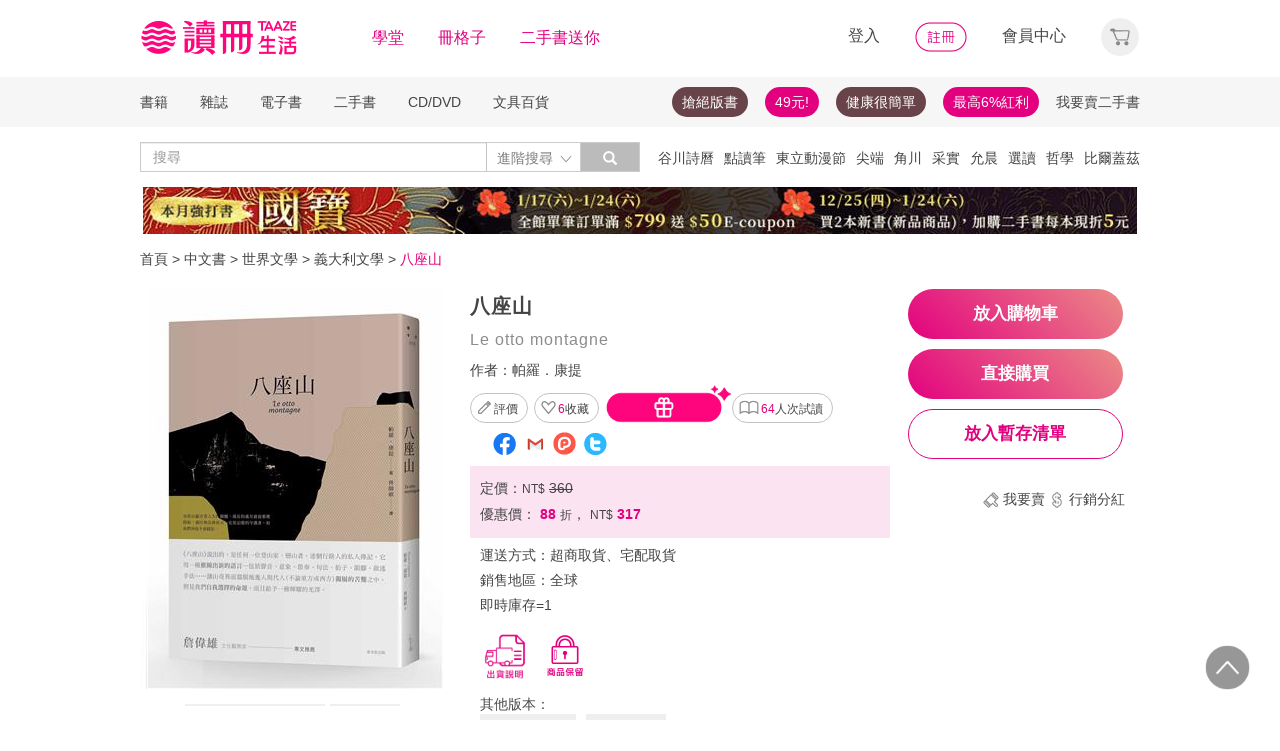

--- FILE ---
content_type: text/html;charset=UTF-8
request_url: https://www.taaze.tw/products/11100886285.html
body_size: 62014
content:
<!DOCTYPE html>
<html lang="zh-hant">
<head>
<meta http-equiv="Content-Type" content="text/html; charset=UTF-8">
<meta http-equiv="X-UA-Compatible" content="IE=edge" />
<meta name="viewport" content="width=device-width, initial-scale=1, maximum-scale=1, user-scalable=no">
<meta name="title" content="八座山,帕羅．康提" />
<meta name="description" content="八座山. Le otto montagne. 帕羅．康提. 林師祺. 愛米粒. 9789869789226. 地球中心有一座非常高的須彌山，圍繞著須彌山的周圍有八山、八海，這就是人類居住的世界。摯友是爬上須彌.... " />
<meta name="googlebot" content="index, follow" />
<meta property="books:isbn" content="9789869789226" />
<meta property="og:type" content="books,book" />
<meta property="fb:app_id" content="362610148222713" />
<meta property="og:site_name" content="TAAZE 讀冊生活網路書店"/>
<meta property="og:url" content="https://www.taaze.tw/products/11100886285.html" />
<meta property="og:description" content="八座山. Le otto montagne. 帕羅．康提. 林師祺. 愛米粒. 9789869789226. 地球中心有一座非常高的須彌山，圍繞著須彌山的周圍有八山、八海，這就是人類居住的世界。摯友是爬上須彌.... " />
<meta property="og:image" content="https://media.taaze.tw/showProdImage.html?sc=11100886285&width=200&height=283" />
<meta property="og:image:width" content="200">
<meta property="og:image:height" content="283">
<meta property="og:title" content="八座山- TAAZE 讀冊生活" />
<title>八座山- TAAZE 讀冊生活</title>
<!-- Google Tag Manager -->
<!-- End Google Tag Manager -->

<!-- 新 Bootstrap 核心 CSS 文件 -->
<!-- 新 Bootstrap 核心 CSS 文件 -->
<link rel="stylesheet" href="/include2/bootstrap/css/bootstrap.min.css">

<link rel="stylesheet" href="/include2/css/coin-slider-styles.css">
<link rel="stylesheet" href="/new_ec/rwd/include/css/betaSlider.css">
<link rel="stylesheet" href="/include2/jquery-ui-1.12.1.custom/jquery-ui.min.css"  />
<link rel="stylesheet" href="/new_ec/rwd/include/css/mSlideMenu.css"  />
<!-- HTML5 shim and Respond.js for IE8 support of HTML5 elements and media queries -->
<!-- WARNING: Respond.js doesn't work if you view the page via file:// -->
<!--[if lt IE 9]>
<script src="/new_ec/rwd/include/bootstrap/html5shiv.min.js"></script>
<script src="/new_ec/rwd/include/bootstrap/respond.min.js"></script>
<![endif]-->
<link rel="stylesheet" href="/new_ec/rwd/include/css/main.css?v=20190806" />
<link rel="stylesheet" type="text/css" href="/include2/tooltipster/css/tooltipster.bundle.min.css" />
<link rel="stylesheet" type="text/css" href="/include2/tooltipster/css/plugins/tooltipster/sideTip/themes/tooltipster-sideTip-light.min.css" />
<link rel="stylesheet" type="text/css" href="/include2/css/swiper.min.css" />
<link rel="stylesheet" type="text/css" href="/include2/css/rateit.css" />
<link rel="stylesheet" type="text/css" href="/include2/colorbox/colorbox.css" />
<link rel="stylesheet" type="text/css" href="/include2/css/alertify.core.css" />
<link rel="stylesheet" type="text/css" href="/include2/css/alertify.default.css" />
<link rel="stylesheet" type="text/css" href="/include2/css/jquery.jgrowl.min.css" />
<link rel="stylesheet" type="text/css" href="/new_ec/rwd/include/css/goods.css?v=201908062" />
<link rel="stylesheet" href="/new_ec/single/include/js/jquery.qtip.min.css" />
<link rel="canonical" href="https://www.taaze.tw/products/11100886285.html" />
<link rel="stylesheet" type="text/css" href="/new_ec/rwd/include/css/ocopy.css" />

<!-- Google Tag Manager (noscript) -->
<noscript><iframe src="https://www.googletagmanager.com/ns.html?id=GTM-MLGZHLM"
height="0" width="0" style="display:none;visibility:hidden"></iframe></noscript>
<!-- Google Tag Manager -->
<script>(function(w,d,s,l,i){w[l]=w[l]||[];w[l].push({'gtm.start':
new Date().getTime(),event:'gtm.js'});var f=d.getElementsByTagName(s)[0],
j=d.createElement(s),dl=l!='dataLayer'?'&l='+l:'';j.async=true;j.src=
'https://www.googletagmanager.com/gtm.js?id='+i+dl;f.parentNode.insertBefore(j,f);
})(window,document,'script','dataLayer','GTM-MLGZHLM');</script>
<!-- End Google Tag Manager -->
<script type="application/ld+json">
{
"@context": "https://schema.org/",
"@type": "Product",
"name": "八座山",
"image": [
"https://media.taaze.tw/showThumbnail.html?sc=11100886285&height=400&width=310",
"https://media.taaze.tw/showThumbnailByPk.html?sc=1005565884&height=195&width=138",
"https://media.taaze.tw/showThumbnailByPk.html?sc=1005565913&height=195&width=138"
],
"description": "地球中心有一座非常高的須彌山，圍繞著須彌山的周圍有八山、八海，這就是人類居住的世界。摯友是爬上須彌山的人，而我餘生只能在八座山間徘徊……我們家的神話從父母親的山間婚禮建立，父親置身山林的態度，更是我最初的教育養成。父親曾問我：「站在水裡的位置代表現在，那未來是什麼？」後來我想通了，未來是從上游來的河...",
"sku": "11100886285",
"mpn": "9789869789226",
"brand": {
"@type": "Brand",
"name": "愛米粒"
},
"review": {
"@type": "Review",
"reviewRating": {
"@type": "Rating",
"ratingValue": "5",
"bestRating": "5"
},
"author": {
"@type": "Person",
"name": "帕羅．康提"
}
},

"aggregateRating": {
"@type": "AggregateRating",
"ratingValue": "4.21",
"reviewCount": "13"
},
"offers": {
"@type": "Offer",
"url": "https://www.taaze.tw/products/11100886285.html",
"priceCurrency": "TWD",
"price": "317.0",
"priceValidUntil": "2026-01-21",
"itemCondition": "https://schema.org/NewCondition",
"availability": "Instock",
"seller": {
"@type": "Organization",
"name": "TAAZE 讀冊生活"
}
}
}
</script>
<script type="application/ld+json">
{
"@context": "https://schema.org/",
"@type": "Book",
"name": "八座山",
"image": [
"https://media.taaze.tw/showThumbnail.html?sc=11100886285&height=400&width=310",
"https://media.taaze.tw/showThumbnailByPk.html?sc=1005565884&height=195&width=138",
"https://media.taaze.tw/showThumbnailByPk.html?sc=1005565913&height=195&width=138"
],
"description": "地球中心有一座非常高的須彌山，圍繞著須彌山的周圍有八山、八海，這就是人類居住的世界。摯友是爬上須彌山的人，而我餘生只能在八座山間徘徊……我們家的神話從父母親的山間婚禮建立，父親置身山林的態度，更是我最初的教育養成。父親曾問我：「站在水裡的位置代表現在，那未來是什麼？」後來我想通了，未來是從上游來的河...",
"isbn": "9789869789226",
"Publisher": {
"@type": "Thing",
"name": "愛米粒"
},
"review": {
"@type": "Review",
"reviewRating": {
"@type": "Rating",
"ratingValue": "5",
"bestRating": "5"
},
"author": {
"@type": "Person",
"name": "帕羅．康提"
}
},

"aggregateRating": {
"@type": "AggregateRating",
"ratingValue": "4.21",
"reviewCount": "13"
},
"offers": {
"@type": "Offer",
"url": "https://www.taaze.tw/products/11100886285.html",
"priceCurrency": "TWD",
"price": "317.0",
"priceValidUntil": "2026-01-21",
"itemCondition": "https://schema.org/NewCondition",
"availability": "Instock",
"seller": {
"@type": "Organization",
"name": "TAAZE 讀冊生活"
}
}
}
</script>
<script type="application/ld+json">
{
"@context": "https://schema.org",
"@type": "BreadcrumbList",
"itemListElement": [{
"@type": "ListItem",
"position": 1,
"name": "中文書",
"item": "https://www.taaze.tw/rwd_list.html?t=11&k=01&d=00"
},{
"@type": "ListItem",
"position": 2,
"name": "世界文學",
"item": "https://www.taaze.tw/rwd_list.html?t=11&k=01&d=00&a=00&c=020000000000&l=1"
},{
"@type": "ListItem",
"position": 3,
"name": "義大利文學",
"item": "https://www.taaze.tw/rwd_listView.html?t=11&k=01&d=00&a=00&c=020900000000&l=2"
},{
"@type": "ListItem",
"position": 4,
"name": "八座山",
"item": "https://www.taaze.tw/products/11100886285.html"
}]
}
</script>
<script>
//feynman_絕版書Y
outOfPrint="N"
</script>
</head>
<body>
<input type="hidden" id="HIDE_OPEN_WECOLLECT_FLG" value="true">
<script type="text/javascript" defer>
var _gaq = _gaq || [];
_gaq.push(['_setAccount', 'UA-21769407-2']);
_gaq.push(['_setDomainName', 'taaze.tw']);
_gaq.push(['_trackPageview']);
(function() {
var ga = document.createElement('script'); ga.type = 'text/javascript'; ga.async = true;
ga.src = ('https:' == document.location.protocol ? 'https://ssl' : 'http://www') + '.google-analytics.com/ga.js';
var s = document.getElementsByTagName('script')[0]; s.parentNode.insertBefore(ga, s);
})();
</script>
<script async src="https://www.googletagmanager.com/gtag/js?id=UA-21769407-2"></script>
<script>
window.dataLayer = window.dataLayer || [];
function gtag(){dataLayer.push(arguments);}
gtag('js', new Date());
gtag('config', 'UA-21769407-2');
var ga4_add_to_cart = function(data){
console.log('ga4_add_to_cart is', data);
dataLayer.push({ ecommerce: null });
dataLayer.push({
event: "add_to_cart",
ecommerce: data
});
};
</script>
<!-- target with class (sm-main) -->
<div id="menu" class="sm-main" style="z-index:1000;"></div>
<!--/ end target-->
<input id="hideLogin" type="hidden" value='false' />
<input id="hideCustId" type="hidden" value='' />
<input id="hideCuId" type="hidden" value='' />
<input id="hideSecCuId" type="hidden" value='' />
<input id="HIDE_REMOTEADDR" type="hidden" value="192.168.100.3" />
<style>
.tooltip
{
position: relative;
cursor: help;
display: inline-block;
text-decoration: none;
color: #222;
outline: none;
opacity: 100%;
}
.tooltip span
{
white-space: nowrap;
font-size:12px;
/*line-height:2;*/
font-family: "Helvetica Neue", Helvetica, Arial, "微軟正黑體", "微软雅黑", "メイリオ", "맑은 고딕", sans-serif;
visibility: hidden;
position: absolute;
bottom: 30px;
color: #000;
left: 50%;
z-index: 999;
/*min-width: 180px;
width: 100%;*/
margin-left: -87px;
padding: 2px 6px 2px 6px;
border: 2px solid #ccc;
background-color: #ddd;
background-image: -webkit-linear-gradient(rgba(255,255,255,.5), rgba(255,255,255,0));
background-image: -moz-linear-gradient(rgba(255,255,255,.5), rgba(255,255,255,0));
background-image: -ms-linear-gradient(rgba(255,255,255,.5), rgba(255,255,255,0));
background-image: -o-linear-gradient(rgba(255,255,255,.5), rgba(255,255,255,0));
background-image: linear-gradient(rgba(255,255,255,.5), rgba(255,255,255,0));
-moz-border-radius: 4px;
border-radius: 4px;
-moz-box-shadow: 0 1px 2px rgba(0,0,0,.4), 0 1px 0 rgba(255,255,255,.5) inset;
-webkit-box-shadow: 0 1px 2px rgba(0,0,0,.4), 0 1px 0 rgba(255,255,255,.5) inset;
box-shadow: 0 1px 2px rgba(0,0,0,.4), 0 1px 0 rgba(255,255,255,.5) inset;
text-shadow: 0 1px 0 rgba(255,255,255,.4);
}
.tooltip:hover
{
border: 0; /* IE6 fix */
}
.tooltip:hover span
{
visibility: visible;
}
.tooltip span:before,
.tooltip span:after
{
content: "";
position: absolute;
z-index: 1000;
bottom: 0px;
left: 50%;
margin-left: -8px;
border-top: 6px solid #ddd;
border-left: 8px solid transparent;
border-right: 8px solid transparent;
border-bottom: 0;
}
.tooltip span:before
{
border-top-color: #ccc;
bottom: -8px;
}
</style>
<div class="container-fluid hidden-sm hidden-md hidden-xs" style="background-color:#ffffff; padding:0;width:100%">
<div class="flexCenter" style="background-color:#ffffff;height:77px;">
<div class="container container_PC">
<div class="row">
<div class="col-xs-12" style="padding-top:5px; padding-left:0px; padding-right:0px;padding-bottom:5px; font-size:16px; line-height:2;">
<div style="float:left;">
<!-- 						<a style="padding-right:25px;" href="/rwd_index.html" target="_self"><img src="http://www.taaze.tw/static_act/header_floor/images/logo_2017.png" width="240" height="50" /></a> -->
<a style="padding-right: 30px;" href="/index.html" target="_self"><img src="/new_ec/rwd/include/images/A_image/btn/logo@2x.png" height="44" width='198' /></a>
<span style="padding-right:30px;"><a class='taazeColor' href="https://www.taaze.tw/static_act/lecture/2015/index.htm">學堂</a></span>
<span style="padding-right:30px;">
<a class='taazeColor' href="https://wecollect.fun">冊格子</a>
</span>
<span style=""><a class='taazeColor' href="/gift_index.html?pct=11&cp=1&ps=30&ct=010000000000&cl=1">二手書送你</a></span>
</div>
<div style="float:right;">
<span style="padding-right:30px;"><a id='head_login' href="#" name='loginBtn'>登入</a></span>
<span style="padding-right:30px;"><a id='head_register' href="/rwd_register.html"><img border='0' /></a></span>
<span style="padding-right:30px;"><a id='head_memberCenter' href="/custManageIndex.html?tFlg=D">會員中心</a></span>
<!--  						<span style="padding-right:30px;"><a id='head_memberCenter' href="">會員中心</a></span>-->
<span id='cartBtn' class='dropdown' style="padding-right:0px;">
<a id='head_cart' href="/cart.html" class="dropdown-toggle" role="button" data-hover="dropdown" aria-expanded="false"><img /></a>
<span id="cartQty" class='cartQty' style="color:#e3007f"></span>
<ul id="cartMenu" class="dropdown-menu dropdown-menu-right" role="menu" style="border-width:0; min-width:210px; padding:10px;">
<li name='loading' style='text-align: center;'>
<span style='line-height:27px;font-size:20px;color: #565656;'>Loading</span>
<svg version="1.1" id="Layer_1" xmlns="http://www.w3.org/2000/svg" x="0px" y="0px" width="24px" height="30px" viewBox="0 0 24 30" style="enable-background:new 0 0 50 50;" xml:space="preserve">
<rect x="0" y="0" width="4" height="10" fill="#333" transform="translate(0 5.55556)">
<animateTransform attributeType="xml" attributeName="transform" type="translate" values="0 0; 0 20; 0 0" begin="0" dur="0.6s" repeatCount="indefinite"></animateTransform>
</rect>
<rect x="10" y="0" width="4" height="10" fill="#333" transform="translate(0 18.8889)">
<animateTransform attributeType="xml" attributeName="transform" type="translate" values="0 0; 0 20; 0 0" begin="0.2s" dur="0.6s" repeatCount="indefinite"></animateTransform>
</rect>
<rect x="20" y="0" width="4" height="10" fill="#333" transform="translate(0 7.77778)">
<animateTransform attributeType="xml" attributeName="transform" type="translate" values="0 0; 0 20; 0 0" begin="0.4s" dur="0.6s" repeatCount="indefinite"></animateTransform>
</rect>
</svg>
</li>
<li name='dataArea' style='display:none;'>
<ul style='list-style:none;padding-left:0px;'>
<li><span style='letter-spacing: 0.5px;font-weight:bold;'>購物車</span></li>
<li name='goods'></li>
<li name='totalQty'></li>
<li name='btn'  style='text-align:center;'><img style='width:110px;height:30px;cursor:pointer;' onclick="location.href='/cart.html'" src='/new_ec/rwd/include/images/A_image/btn/btn_index_13@2x.png' /></li>
</ul>
</li>
</ul>
</span>
</div>
<div style="clear:both;"></div>
</div>
</div>
</div>
</div>
<div class="hidden-xs" data-spy="affix" data-offset-top="220" style="font-size:14px;height:50px;display: -webkit-flex;display: flex;-webkit-align-items: center;align-items: center;background-color:#F6F6F6; z-index:1038;">
<div class="container container_PC" style="padding:0">
<div class="col-xs-12" style="padding:0">
<ul class="nav nav-pills pull-left" style="font-size:14px;">
<li class="dropdown">
<a href="#" data-toggle="dropdown" class="dropdown-toggle" style='padding-left:0px;'>書籍</a>
<ul class="dropdown-menu" style="padding:0;" id="menu1">
<li><a href="/rwd_list.html?t=11&k=01&d=00">中文書</a></li>
</ul>
</li>
<li class="dropdown">
<a href="#" data-toggle="dropdown" class="dropdown-toggle">雜誌</a>
<ul class="dropdown-menu" style="padding:0;" id="menu1">
<li><a href="/rwd_list.html?t=21&k=01&d=00">中文雜誌</a></li>
<li><a href="/rwd_list.html?t=24&k=01&d=00">日文MOOK</a></li>
<li><a href="/rwd_list.html?t=23&k=01&d=00">歐美雜誌</a></li>
<li><a href="/rwd_list.html?t=22&k=01&d=00">韓文雜誌</a></li>
</ul>
</li>
<li class="dropdown">
<a href="#" data-toggle="dropdown" class="dropdown-toggle">電子書</a>
<ul class="dropdown-menu" style="padding:0;" id="menu1">
<li><a href="/rwd_list.html?t=14&k=01&d=00">中文電子書</a></li>
<li><a href="/rwd_list.html?t=25&k=01&d=00">中文電子雜誌</a></li>
</ul>
</li>
<li class="dropdown">
<a href="#" data-toggle="dropdown" class="dropdown-toggle">二手書</a>
<ul class="dropdown-menu" style="padding:0;" id="menu1">
<li><a href="/rwd_list.html?t=11&k=03&d=00">二手中文書</a></li>
<li><a href="/rwd_list.html?t=11&k=03&d=12">二手簡體書</a></li>
<li><a href="/rwd_list.html?t=11&k=03&d=13">二手原文書</a></li>
<li><a href="/rwd_list.html?t=11&k=03&d=24">二手日文MOOK</a></li>
</ul>
</li>
<li class="dropdown">
<a href="#" data-toggle="dropdown" class="dropdown-toggle">CD/DVD</a>
<ul class="dropdown-menu" style="padding:0;" id="menu1">
<li><a href="/rwd_list.html?t=31&k=01&d=00">CD</a></li>
<li><a href="/rwd_list.html?t=32&k=01&d=00">DVD</a></li>
</ul>
</li>
<li class="dropdown">
<a href="#" data-toggle="dropdown" class="dropdown-toggle">文具百貨</a>
<ul class="dropdown-menu" style="padding:0;" id="menu1">
<li><a href="/rwd_list.html?t=61&k=01&d=00">創意文具</a></li>
<li><a href="/rwd_list.html?t=62&k=01&d=00">生活百貨</a></li>
</ul>
</li>
</ul>
<ul class="nav nav-pills pull-right" style="font-size:14px;">
<li>
<button style="border-radius: 50px;display:block;padding: 5px 10px;margin: 5px 15px 5px 0px;
background-color: #68444a;border-width: 0px;">
<a style="color: #fff;" href="//activity.taaze.tw/home.html?m=1000685756">搶絕版書</a></button>
</li>
<li>
<button style="border-radius: 50px;display:block;padding: 5px 10px;margin: 5px 15px 5px 0px;
background-color: #e3007f;border-width: 0px;"><a style="color: #fff;" href="https://activity.taaze.tw/home.html?m=1000679743">49元!</a></button>
</li>
<li>
<button style="border-radius: 50px;display:block;padding: 5px 10px;margin: 5px 15px 5px 0px;
background-color: #68444a;border-width: 0px;">
<a style="color: #fff;" href="http://www.taaze.tw/static_act/202004/terry/index.htm">健康很簡單</a></button>
</li>
<li>
<button style="border-radius: 50px;display:block;padding: 5px 10px;margin: 5px 0px;
background-color: #e3007f;border-width: 0px;"><a style="color: #fff;" href="https://www.taaze.tw/static_act/201603/seller_smile/index.htm#a2">最高6%紅利</a></button>
</li>
<li class="dropdown ">
<a href="/sell_used_books.html" style='padding-right:0px;'>我要賣二手書</a>
</li>
</ul>
</div>
</div>
</div>
<div class="" style="background-color:#ffffff;">
<div class="container container_PC">
<div class="row"  style="padding-top:5px; padding-bottom:5px;">
<div class="" style="width:500px;margin-top:10px;">
<div class="input-group" style="float:left">
<input id="search_input" style='border-right: #C4C4C4 2px solid;' placeholder='搜尋' type="search" class="form-control inputForSearch" maxlength="40" value="" />
<div id="searchDiv" class="input-group-btn">
<button id="search-toggle" style="border-left:none;height:30px;padding:5px 5px 5px 10px;" type="button" class="btn btn-default dropdown" tabindex="-1" aria-expanded="false" aria-haspopup="true" >
<span style="color:#7b7b7b;">進階搜尋 </span><img src='/new_ec/rwd/include/images/A_image/ic/ic_index_4@2x.png' style='height:100%;' />
<span class="sr-only">Toggle Dropdown</span>
</button>
<button id="search_submit_direct" style="width:60px;height:30px;background-color:#bbbbbb;" type="button" class="btn btn-default" tabindex="-1"><span class="glyphicon glyphicon-search" style="color:white"></span></button>
<div id="search-option" class="search-option dropdown-menu dropdown-menu-right" role="menu" style="">
<!-- 							<a class="close" id="closeSearch" href="#">×</a> -->
<form id="form01" name="form01" action="/rwd_searchResult.html" method="post" data-stopPropagation="true">
<input id="hidden_layout" type="hidden" name="layout" value="A" />
<input type="hidden" name="keyword[]" />
<div class="form-inline">
<div style=" margin-bottom: 20px;">
<label>搜尋欄位</label>
<select name="keyType[]" class="search_select" >
<option value="0">全文</option>
<option value="1">書名/品名</option>
<option value="2">作者/設計師</option>
<option value="3">出版/製造/代理商</option>
<option value="4">標籤</option>
<!--<option value="5">冊格子</option> -->
</select>
</div>
<div style="margin-bottom:20px;">
<label>商品類型</label>
<select name="prodKind" id="prodKind" class="search_select">
<option value="0">選擇品類</option>
<option value="7">全館</option>
<option value="2">書籍</option>
<option value="3">雜誌</option>
<option value="4">電子書</option>
<option value="1">二手書</option>
<option value="6">唱片影音</option>
<option value="5">文具百貨</option>
</select>
<select name="prodCatId" id="prodCatId" class="search_select">
<option value="0">選擇類別</option>
</select>
<select name="catId" id="catId" class="search_select">
<option value="0">選擇小分類</option>
</select>
</div>
<div style="margin-bottom:20px;">
<label style='margin-right:43px;'>售價</label>
<input type="text" class="search_input" name="salePriceStart" placeholder="金額">
<span class="">至</span>
<input type="text" class="search_input" name="salePriceEnd" placeholder="金額">
<span class="">元之間</span>
</div>
<div style="margin-bottom:20px;">
<label style='margin-right:43px;'>折扣</label>
<select name="saleDiscStart" id="saleDiscStart" class="search_select" >
<option value="0">請選擇</option>
<option value="10">1折</option>
<option value="20">2折</option>
<option value="30">3折</option>
<option value="40">4折</option>
<option value="50">5折</option>
<option value="60">6折</option>
<option value="70">7折</option>
<option value="80">8折</option>
<option value="90">9折</option>
</select>
至
<select name="saleDiscEnd" id="saleDiscEnd" class="search_select">
<option value="0">請選擇</option>
<option value="10">1折</option>
<option value="20">2折</option>
<option value="30">3折</option>
<option value="40">4折</option>
<option value="50">5折</option>
<option value="60">6折</option>
<option value="70">7折</option>
<option value="80">8折</option>
<option value="90">9折</option>
</select>
折之間
</div>
<div class="" style="margin-bottom:20px;">
<label>出版日期</label>
<input type="text" class="search_input" name="publishDateStart" id="publishDateStart" placeholder="日期" style="">
到
<input type="text" class="search_input" name="publishDateEnd" id="publishDateEnd" placeholder="日期" style="">
之間
</div>
<div class="sndSelect" style="display:none;margin-bottom:20px;">
<label>二手書條件</label>
<select name="prodRank" id="prodRank" class="search_select">
<option value="0">請選擇書況</option>
<option value="A">全新品</option>
<option value="B">近全新</option>
<option value="C">良好</option>
<option value="D">普通</option>
<option value="E">差強人意</option>
</select>
<select name="addMarkFlg" id="addMarkFlg" class="search_select">
<option value="0">請選擇備註</option>
<option value="A">無畫線註記</option>
<option value="B">有畫線</option>
<option value="C">有註記</option>
<option value="D">有畫線及註記</option>
<option value="E">作家簽名</option>
<option value="F">蓋藏書章</option>
<option value="G">有附件</option>
<option value="Z">其他</option>
</select>
</div>
<div style="margin-bottom:5px;">
<img id="search_submit_option" name="search_submit" style="width:50px;height:30px;cursor: pointer;float:right;margin:auto 5px;" alt="" src="/new_ec/rwd/include/images/A_image/btn/btn_index_11@2x.png" />
<img id="closeSearch" style="width:50px;height:30px;cursor: pointer;float:right;margin:auto 5px;" alt="" src="/new_ec/rwd/include/images/A_image/btn/btn_index_5@2x.png" />
<!-- 										<button type="button" id="search_submit_option" name="search_submit" hidefocus="true" style="border-radius:4px; margin: 5px 0px;background: #e3007f;padding:10px 20px 9px 20px;"> -->
<!-- 											<span class="glyphicon glyphicon-search" aria-hidden="true" style="color: #fff; font-size: 11pt;"></span> -->
<!-- 										</button> -->
<div class="search-alert"></div>
</div>
</div>
</form>
</div>
</div>
</div>
</div>
<div class='hidden-sm hidden-md' style="width:500px;margin-top:6px;text-align:right;float:right;overflow:hidden;height: 20px;line-height:20px;">
<span class='keyWord' ><a bannerPk='0' actPk=1000706042 href='https://www.taaze.tw/products/61100021512.html' onMouseDown='miningTrigger(this);return false;' homepagecode='GLOBAL_B'>谷川詩曆</a></span><span class='keyWord' ><a bannerPk='0' actPk=1000704881 href='https://activity.taaze.tw/activity_y.html?masNo=1000704589&tmpName=imgUntil' onMouseDown='miningTrigger(this);return false;' homepagecode='GLOBAL_B'>點讀筆</a></span><span class='keyWord' ><a bannerPk='0' actPk=1000706224 href='http://activity.taaze.tw/home.html?m=1000705365&_gl=1' onMouseDown='miningTrigger(this);return false;' homepagecode='GLOBAL_B'>東立動漫節</a></span><span class='keyWord' ><a bannerPk='0' actPk=1000706303 href='https://activity.taaze.tw/home.html?m=1000706148' onMouseDown='miningTrigger(this);return false;' homepagecode='GLOBAL_B'>尖端</a></span><span class='keyWord' ><a bannerPk='0' actPk=1000706304 href='https://activity.taaze.tw/home.html?m=1000704565&_gl=1' onMouseDown='miningTrigger(this);return false;' homepagecode='GLOBAL_B'>角川</a></span><span class='keyWord' ><a bannerPk='0' actPk=1000705863 href='https://activity.taaze.tw/home.html?m=1000705664' onMouseDown='miningTrigger(this);return false;' homepagecode='GLOBAL_B'>采實</a></span><span class='keyWord' ><a bannerPk='0' actPk=1000706307 href='https://activity.taaze.tw/activity_y.html?masNo=1000705481&tmpName=imgUntil' onMouseDown='miningTrigger(this);return false;' homepagecode='GLOBAL_B'>允晨</a></span><span class='keyWord' ><a bannerPk='0' actPk=1000706281 href='https://www.taaze.tw/static_act/editors_picks/202601/index.htm' onMouseDown='miningTrigger(this);return false;' homepagecode='GLOBAL_B'>選讀</a></span><span class='keyWord' ><a bannerPk='0' actPk=1000705346 href='http://activity.taaze.tw/activity_y.html?masNo=1000705133&tmpName=imgUntil' onMouseDown='miningTrigger(this);return false;' homepagecode='GLOBAL_B'>哲學</a></span><span class='keyWord' ><a bannerPk='0' actPk=1000705322 href='http://activity.taaze.tw/home.html?m=1000705301' onMouseDown='miningTrigger(this);return false;' homepagecode='GLOBAL_B'>比爾蓋茲</a></span><span class='keyWord' ><a bannerPk='0' actPk=1000705862 href='http://activity.taaze.tw/home.html?m=1000704430' onMouseDown='miningTrigger(this);return false;' homepagecode='GLOBAL_B'>百大暢榜</a></span><span class='keyWord' ><a bannerPk='0' actPk=1000706078 href='http://www.taaze.tw/products/11101079945.html' onMouseDown='miningTrigger(this);return false;' homepagecode='GLOBAL_B'>日花閃爍</a></span><span class='keyWord' ><a bannerPk='0' actPk=1000704537 href='http://activity.taaze.tw/home.html?m=1000705482&_gl=1' onMouseDown='miningTrigger(this);return false;' homepagecode='GLOBAL_B'>遠流</a></span><span class='keyWord' ><a bannerPk='0' actPk=1000705562 href='https://www.taaze.tw/static_act/202309/alzheimer/index.htm' onMouseDown='miningTrigger(this);return false;' homepagecode='GLOBAL_B'>失智</a></span><span class='keyWord' ><a bannerPk='0' actPk=1000705861 href='http://activity.taaze.tw/home.html?m=1000705365' onMouseDown='miningTrigger(this);return false;' homepagecode='GLOBAL_B'>動漫節</a></span><span class='keyWord' ><a bannerPk='0' actPk=1000706306 href='https://activity.taaze.tw/home.html?m=1000702424&_gl=1' onMouseDown='miningTrigger(this);return false;' homepagecode='GLOBAL_B'>煦暖曆</a></span><span class='keyWord' ><a bannerPk='0' actPk=1000706305 href='http://activity.taaze.tw/home.html?m=1000704917' onMouseDown='miningTrigger(this);return false;' homepagecode='GLOBAL_B'>招財</a></span></div>
</div>
</div>
</div>
</div>
<div class="container container_PC">
</div>
<div class="hidden-sm hidden-md hidden-xs" style='margin-top: 10px;' >
<div id="topBannerSource" class="row" style='margin: 0 auto;text-align: center;padding:0px 0px 0px 0px;'>
<div style="margin:0 auto; width:1000px; padding:0px;">
<a href="https://www.taaze.tw/static_act/202512/kokuho/index.htm" target="_parent" homepagecode="GLOBAL_A" onMouseDown="miningTrigger(this);return false;" bannerPk="1000661531" actPk="1000706309" >
<img src="https://media.taaze.tw/showBanaerImage.html?pk=1000661531&width=994" border="0"  width="994" />
</a>
</div>
</div>
</div>
<div id='mobileHeader' class="container-fluid visible-md-block visible-sm-block visible-xs-block fixed" style="box-shadow: 0px 1px 10px 1px rgba(0,0,0,0.24);padding:0px 0px;background-color:#ffffff">
<div style='height:40px;position: relative;z-index:999;background-color:#ffffff;'>
<div style="height: 5px;background-color:#ffffff;"></div>
<div id='mHeaderContainer' style="height: 35px;">
<div class="col-xxs-12 col-xs-12 col-md-12" style='overflow: hidden;padding-left: 0;padding-right:0;padding-top:5px;padding-bottom: 5px;'>
<img style='float:left;margin-top: -5px;margin-left: 10px;' src='/new_ec/rwd/include/images/A_image/ic/ic_index_9@2x.png' role='togglemSlideMenu' relMenu = 'mobileMenu' width='30' height='30'/>
<div style="float:left;margin-top: -5px;">
<a href="/rwd_index.html"><span style='color:#e3007f;font-size:20px'>TAAZE讀冊生活</span></a>
</div>
<div id="mShopCart">
<img style='' width='30' height='30' src='/new_ec/rwd/include/images/A_image/ic/ic_buy_mobile@2x.png '></img>
<div class='cartQty' style="display:none;">0</div>
</div>
<div style='margin-top:-5px;height:30px'>
<img rel="0" id="openSearch" style='width:30px;height:30px;position: absolute;top:0;right:75px;' src="/new_ec/rwd/include/images/A_image/ic/ic_index_8.png"></img>
<a href="/custManageIndex.html?tFlg=D">
<!--  						<a href="">-->
<img rel="0" width='20' height='30' id="memberCenter" style='position: absolute;top:0;right:45px;' src="/new_ec/rwd/include/images/A_image/ic/ic_user_mobile@2x.png"></img>
</a>
</div>
<div style="clear:both;"></div>
</div>
</div>
</div>
<div id='mSearchDialog' class='searchDialog'>
<div style='overflow:hidden'>
<div style="float:left;margin-right:10px;margin-left:10px">
<select id='mSearchType' class="m_search_select" >
<option value="0">全文</option>
<option value="1">書名/品名</option>
<option value="2">作者/設計師</option>
<option value="3">出版/製造/代理商</option>
<option value="4">標籤</option>
<!--<option value="5">冊格子</option>-->
</select>
</div>
<div class='mInputGroup'>
<div id='mSearch' style='height:28px;width:30px;float:right;overflow:hidden'>
<span class='glyphicon glyphicon-search' style='color: #999999;top: 7px;left: 7px;'></span>
</div>
<div id='mSearch1' style='overflow:hidden'>
<input type="search" class="m_search_input" maxlength="40" placeholder="搜尋" id="mSearch_input" name="mSearch_input" >
</div>
<div style='clear:both;'></div>
</div>
</div>
<div style='clear:both'></div>
<div style='margin-left:10px;margin-right: 10px;margin-top:20px;margin-bottom:20px;line-height:25px;'>
<span class='keyWord' ><a bannerPk='0' actPk=1000706042 href='https://www.taaze.tw/products/61100021512.html' onMouseDown='miningTrigger(this);return false;' homepagecode='GLOBAL_B'>谷川詩曆</a></span><span class='keyWord' ><a bannerPk='0' actPk=1000704881 href='https://activity.taaze.tw/activity_y.html?masNo=1000704589&tmpName=imgUntil' onMouseDown='miningTrigger(this);return false;' homepagecode='GLOBAL_B'>點讀筆</a></span><span class='keyWord' ><a bannerPk='0' actPk=1000706224 href='http://activity.taaze.tw/home.html?m=1000705365&_gl=1' onMouseDown='miningTrigger(this);return false;' homepagecode='GLOBAL_B'>東立動漫節</a></span><span class='keyWord' ><a bannerPk='0' actPk=1000706303 href='https://activity.taaze.tw/home.html?m=1000706148' onMouseDown='miningTrigger(this);return false;' homepagecode='GLOBAL_B'>尖端</a></span><span class='keyWord' ><a bannerPk='0' actPk=1000706304 href='https://activity.taaze.tw/home.html?m=1000704565&_gl=1' onMouseDown='miningTrigger(this);return false;' homepagecode='GLOBAL_B'>角川</a></span><span class='keyWord' ><a bannerPk='0' actPk=1000705863 href='https://activity.taaze.tw/home.html?m=1000705664' onMouseDown='miningTrigger(this);return false;' homepagecode='GLOBAL_B'>采實</a></span><span class='keyWord' ><a bannerPk='0' actPk=1000706307 href='https://activity.taaze.tw/activity_y.html?masNo=1000705481&tmpName=imgUntil' onMouseDown='miningTrigger(this);return false;' homepagecode='GLOBAL_B'>允晨</a></span><span class='keyWord' ><a bannerPk='0' actPk=1000706281 href='https://www.taaze.tw/static_act/editors_picks/202601/index.htm' onMouseDown='miningTrigger(this);return false;' homepagecode='GLOBAL_B'>選讀</a></span><span class='keyWord' ><a bannerPk='0' actPk=1000705346 href='http://activity.taaze.tw/activity_y.html?masNo=1000705133&tmpName=imgUntil' onMouseDown='miningTrigger(this);return false;' homepagecode='GLOBAL_B'>哲學</a></span><span class='keyWord' ><a bannerPk='0' actPk=1000705322 href='http://activity.taaze.tw/home.html?m=1000705301' onMouseDown='miningTrigger(this);return false;' homepagecode='GLOBAL_B'>比爾蓋茲</a></span><span class='keyWord' ><a bannerPk='0' actPk=1000705862 href='http://activity.taaze.tw/home.html?m=1000704430' onMouseDown='miningTrigger(this);return false;' homepagecode='GLOBAL_B'>百大暢榜</a></span><span class='keyWord' ><a bannerPk='0' actPk=1000706078 href='http://www.taaze.tw/products/11101079945.html' onMouseDown='miningTrigger(this);return false;' homepagecode='GLOBAL_B'>日花閃爍</a></span><span class='keyWord' ><a bannerPk='0' actPk=1000704537 href='http://activity.taaze.tw/home.html?m=1000705482&_gl=1' onMouseDown='miningTrigger(this);return false;' homepagecode='GLOBAL_B'>遠流</a></span><span class='keyWord' ><a bannerPk='0' actPk=1000705562 href='https://www.taaze.tw/static_act/202309/alzheimer/index.htm' onMouseDown='miningTrigger(this);return false;' homepagecode='GLOBAL_B'>失智</a></span><span class='keyWord' ><a bannerPk='0' actPk=1000705861 href='http://activity.taaze.tw/home.html?m=1000705365' onMouseDown='miningTrigger(this);return false;' homepagecode='GLOBAL_B'>動漫節</a></span><span class='keyWord' ><a bannerPk='0' actPk=1000706306 href='https://activity.taaze.tw/home.html?m=1000702424&_gl=1' onMouseDown='miningTrigger(this);return false;' homepagecode='GLOBAL_B'>煦暖曆</a></span><span class='keyWord' ><a bannerPk='0' actPk=1000706305 href='http://activity.taaze.tw/home.html?m=1000704917' onMouseDown='miningTrigger(this);return false;' homepagecode='GLOBAL_B'>招財</a></span></div>
</div>
<div class='search-overlay' id='search-overlay'></div>
<div style='display:none;' id='mobileMenu'>
<ul style='padding-left: 12px;'>
<li>
<a style='color: #E3007F;' href="/rwd_index.html">首頁</a>
</li>
<li name='loginBtn'>
<a href="#">登入</a>
</li>
<li>
<a href='/rwd_register.html'><img src='/new_ec/rwd/include/images/btn_A_9.png' /></a>
</li>
<li>
<a href='/listCartWatch.html'>暫存清單</a>
</li>
<li class='dividers'></li>
<li>
<a href='#ulBooks'>書籍</a>
<ul id='ulBooks'>
<li><a href = '/rwd_list.html?t=11&k=01&d=00'>中文書</a></li>
</ul>
</li>
<li>
<a href='#ulMagz'>雜誌</a>
<ul id='ulMagz'>
<li><a href = '/rwd_list.html?t=21&k=01&d=00'>中文雜誌</a></li>
<li><a href = '/rwd_list.html?t=24&k=01&d=00'>日文MOOK</a></li>
<li><a href = '/rwd_list.html?t=23&k=01&d=00'>歐美雜誌</a></li>
<li><a href = '/rwd_list.html?t=22&k=01&d=00'>韓文雜誌</a></li>
</ul>
</li>
<li>
<a href='#ulEbooks'>電子書</a>
<ul id='ulEbooks'>
<li><a href = '/rwd_list.html?t=14&k=01&d=00'>中文電子書</a></li>
<li><a href = '/rwd_list.html?t=25&k=01&d=00'>中文電子雜誌</a></li>
</ul>
</li>
<li>
<a href='#ulUsedBooks'>二手書</a>
<ul id='ulUsedBooks'>
<li><a href = '/rwd_list.html?t=11&k=03&d=00'>二手中文書</a></li>
<li><a href = '/rwd_list.html?t=11&k=03&d=12'>二手簡體書</a></li>
<li><a href = '/rwd_list.html?t=11&k=03&d=13'>二手原文書</a></li>
<li><a href = '/rwd_list.html?t=11&k=03&d=24'>二手日文MOOK</a></li>
</ul>
</li>
<li>
<a href='#ulDVDCD'>CD/DVD</a>
<ul id='ulDVDCD'>
<li><a href = '/rwd_list.html?t=31&k=01&d=00'>CD</a></li>
<li><a href = '/rwd_list.html?t=32&k=01&d=00'>DVD</a></li>
</ul>
</li>
<li>
<a href='#ulItems'>文具百貨</a>
<ul id='ulItems'>
<li><a href = '/rwd_list.html?t=61&k=01&d=00'>創意文具</a></li>
<li><a href = '/rwd_list.html?t=62&k=01&d=00'>生活百貨</a></li>
</ul>
</li>
<li>
<a href= '/sell_used_books.html'>我要賣二手書</a>
</li>
<li>
<button style="border-radius: 50px;display:block;padding: 5px 13px;
background-color: #68444a;border-width: 0px;">
<a style="color: #fff;" href="//activity.taaze.tw/home.html?m=1000685756">搶絕版書</a></button>
</li>
<li>
<button style="border-radius: 50px;display:block;padding: 5px 10px;margin: 5px 0px;
background-color: #e3007f;border-width: 0px;"><a style="color: #fff;" href="https://activity.taaze.tw/home.html?m=1000679743">49元!</a></button>
</li>
<li>
<button style="border-radius: 50px;display:block;padding: 5px 10px;
background-color: #e3007f;border-width: 0px;">
<a style="color: #fff;" href="https://www.taaze.tw/static_act/201603/seller_smile/index.htm#a2">最高6%紅利</a></button>
</li>
<li class='dividers'></li>
<li>
<a href='https://www.taaze.tw/static_act/lecture/2015/index.htm'>學堂</a>
</li>
<li>
<a href= '//wecollect.fun'>冊格子</a>
</li>
<li>
<a href = '/custManageIndex.html?tFlg=D'>會員中心</a>
</li>
</ul>
</div>
</div>
<input type="hidden" id="hide_is_collect" value="false">
<input type="hidden" id="hide_is_wanted" value="false">
<input type="hidden" id="hide_prod_Id" value="11100886285">
<input type="hidden" id="hide_free_ebook_rcved" value="N">
<input type="hidden" id="hide_org_prod_Id" value="11100886285">
<input type="hidden" name="rank" value="A" />
<input type="hidden" id="hide_prod_cat_id" value="11" />
<input type="hidden" id="hide_cat_id" value="020900000000" />
<input type="hidden" id="hide_sale_price" value="317.0" />
<input type="hidden" id="hide_special_price" value="0.0" />
<input type="hidden" id="hide_sale_disc" value="88.0" />
<input type="hidden" id="hide_wantedSndSize" value="23" />
<input type="hidden" id="hide_is_home" value="false" />
<div id="DESC_BAK" type="hidden" value="地球中心有一座非常高的須彌山，圍繞著須彌山的周圍有八山、八海，這就是人類居住的世界。摯友是爬上須彌山的人，而我餘生只能在八座山間徘徊……我們家的神話從父母親的山間婚禮建立，父親置身山林的態度，更是我最初的教育養成。父親曾問我：「站在水裡的位置代表現在，那未來是什麼？」後來我想通了，未來是從上游來的河..."></div>
<div id="cartBar" class="container hidden-xs hidden-sm hidden-md" style="background-color:#FFFFFF;z-index:1039;text-align:center;display:none;">
<div class="container_PC" style="margin:0 auto;height:60px;width:100%; ">
<h1 style="float:left;font-size:16px;font-weight:bold; letter-spacing:1px;">八座山</h1>
<div style="float:left;margin-top: 17px; font-size:16px">
<span style="padding-left:10px;">優惠價：<span style="color:#e2007e;"><strong>88</strong></span> <small>折</small>，<small>NT$</small> <span style="color:#e2007e;"><strong>317</strong></span></span>
</div>
<button type="button" name="saveToCart" class="saveToCart" style='height:40px;width:169.5px;float:right;padding: 0;margin-top:10px;'>放入購物車</button>
</div>
</div>
<div class="container container_PC hidden-sm hidden-md hidden-xs" style="margin-top:15px;">
<div class="row">
<div class="row" style='width:100%;margin-left:0;margin-right:0;'>
<div class="col-xs-12" style='padding:0;'>
<ul style='list-style:none;padding:0;'>
<li style='display:inline-block'><a href='/index.html'>首頁</a>&nbsp;&gt;&nbsp;</li><li style='display:inline-block'><a href='/rwd_list.html?t=11&k=01&d=00'>中文書</a>&nbsp;&gt;&nbsp;</li><li style='display:inline-block'><a href='/rwd_list.html?t=11&k=01&d=00&a=00&c=020000000000&l=1'>世界文學</a>&nbsp;&gt;&nbsp;</li><li style='display:inline-block'><a href='/rwd_listView.html?t=11&k=01&d=00&a=00&c=020900000000&l=2'>義大利文學</a>&nbsp;&gt;&nbsp;</li><li class='active' style='color:#e3007f;display:inline-block'>八座山</li></ul>
</div>
</div>
</div>
<div class="row" style="margin-top:10px;">
<div class="col-sm-8 col-md-9" style="padding-left:0;padding-right:0;">
<div class="" style="width:750px;">
<div class="" style="position: relative;width:310px;float:left;margin-right:20px;">
<a href="#">
<img class="" style="width:100%;margin-bottom:0px" src=https://media.taaze.tw/showThumbnail.html?sc=11100886285&height=400&width=310 alt="...">
</a>
<div id ="takelookajax" >
<div class='panel panel-default' style='margin-top:0px;width:310px;'>
<div class='panel-body'>
<div class='row'>
<div id='takelookCarousel' class='carousel slide' data-ride='carousel' data-interval='false'><!-- 1 -->
<div class='carousel-inner' style='padding-bottom: 10px;' role='listbox'><!-- 2 -->
<div class='item active' style='padding:0 40px;'><!-- item block --> 
<div style='width:140px;'class='talkelookGrid'>
<div>
<a href='javascript:openvideo()'>
<img data-srcholder='holder.js/100%x195' alt='' data-src='/new_ec/rwd/include/images/C_image/pic/pic_single_video1.jpg' data-holder-rendered='true' class='bookImage lazy' />
</a>
</div>
</div>
<div class='talkelookGrid'>
<div>
<a href='#' onclick='openTakelook(this, event, 0);'>
<img data-srcholder='holder.js/100%x195' alt='' data-src='https://media.taaze.tw/showThumbnailByPk.html?sc=1005564800&height=195&width=138' data-holder-rendered='true' class='bookImage lazy'>
</a>
</div>
</div>
<div style='clear:both;'></div>
</div><!-- item block --> 
<div class='item ' style='padding:0 40px;'><!-- item block --> 
<div class='talkelookGrid'>
<div>
<a href='#' onclick='openTakelook(this, event, 1);'>
<img data-srcholder='holder.js/100%x195' alt='' data-src='https://media.taaze.tw/showThumbnailByPk.html?sc=1005565917&height=195&width=138' data-holder-rendered='true' class='bookImage lazy'>
</a>
</div>
</div>
<div class='talkelookGrid'>
<div>
<a href='#' onclick='openTakelook(this, event, 2);'>
<img data-srcholder='holder.js/100%x195' alt='' data-src='https://media.taaze.tw/showThumbnailByPk.html?sc=1005565843&height=195&width=138' data-holder-rendered='true' class='bookImage lazy'>
</a>
</div>
</div>
<div class='talkelookGrid'>
<div>
<a href='#' onclick='openTakelook(this, event, 3);'>
<img data-srcholder='holder.js/100%x195' alt='' data-src='https://media.taaze.tw/showThumbnailByPk.html?sc=1005565928&height=195&width=138' data-holder-rendered='true' class='bookImage lazy'>
</a>
</div>
</div>
<div style='clear:both;'></div>
</div><!-- item block --> 
<div class='item ' style='padding:0 40px;'><!-- item block --> 
<div class='talkelookGrid'>
<div>
<a href='#' onclick='openTakelook(this, event, 4);'>
<img data-srcholder='holder.js/100%x195' alt='' data-src='https://media.taaze.tw/showThumbnailByPk.html?sc=1005565867&height=195&width=138' data-holder-rendered='true' class='bookImage lazy'>
</a>
</div>
</div>
<div class='talkelookGrid'>
<div>
<a href='#' onclick='openTakelook(this, event, 5);'>
<img data-srcholder='holder.js/100%x195' alt='' data-src='https://media.taaze.tw/showThumbnailByPk.html?sc=1005565939&height=195&width=138' data-holder-rendered='true' class='bookImage lazy'>
</a>
</div>
</div>
<div class='talkelookGrid'>
<div>
<a href='#' onclick='openTakelook(this, event, 6);'>
<img data-srcholder='holder.js/100%x195' alt='' data-src='https://media.taaze.tw/showThumbnailByPk.html?sc=1005565927&height=195&width=138' data-holder-rendered='true' class='bookImage lazy'>
</a>
</div>
</div>
<div style='clear:both;'></div>
</div><!-- item block --> 
<div class='item ' style='padding:0 40px;'><!-- item block --> 
<div class='talkelookGrid'>
<div>
<a href='#' onclick='openTakelook(this, event, 7);'>
<img data-srcholder='holder.js/100%x195' alt='' data-src='https://media.taaze.tw/showThumbnailByPk.html?sc=1005565970&height=195&width=138' data-holder-rendered='true' class='bookImage lazy'>
</a>
</div>
</div>
<div class='talkelookGrid'>
<div>
<a href='#' onclick='openTakelook(this, event, 8);'>
<img data-srcholder='holder.js/100%x195' alt='' data-src='https://media.taaze.tw/showThumbnailByPk.html?sc=1005565981&height=195&width=138' data-holder-rendered='true' class='bookImage lazy'>
</a>
</div>
</div>
<div class='talkelookGrid'>
<div>
<a href='#' onclick='openTakelook(this, event, 9);'>
<img data-srcholder='holder.js/100%x195' alt='' data-src='https://media.taaze.tw/showThumbnailByPk.html?sc=1005565913&height=195&width=138' data-holder-rendered='true' class='bookImage lazy'>
</a>
</div>
</div>
<div style='clear:both;'></div>
</div><!-- item block --> 
<div class='item ' style='padding:0 40px;'><!-- item block --> 
<div class='talkelookGrid'>
<div>
<a href='#' onclick='openTakelook(this, event, 10);'>
<img data-srcholder='holder.js/100%x195' alt='' data-src='https://media.taaze.tw/showThumbnailByPk.html?sc=1005565884&height=195&width=138' data-holder-rendered='true' class='bookImage lazy'>
</a>
</div>
</div>
<div style='clear:both;'></div>
</div><!-- item block --> 
</div><!-- 2 -->
<!-- Controls -->
<a class='arrowForLeftImg_s' style='display:block;' href='#takelookCarousel' role='button' data-slide='prev'>
<span></span>
<span class='sr-only'>Previous</span>
</a>
<a class='arrowForRightImg_s' style='display:block;' href='#takelookCarousel' role='button' data-slide='next'>
<span></span>
<span class='sr-only'>Next</span>
</a>
</div><!-- 1 -->
</div>
</div>
</div>
</div>
</div>
<div class="" style="padding-top:5px;width:420px;float:left;">
<div class="row">
<div class="col-xs-12">
<h1 id="ga4ProdTitle" style="line-height: 24px;letter-spacing: 0.5px;font-size:20px;font-weight:bold; letter-spacing:1px;margin: 0;">
八座山<span class='prod-title-txt'></span></h1>
</div>
<div class="col-xs-12" style="margin-top:10px;">
<h2 style="font-size:16px; letter-spacing:1px; color:#8c8c8c; margin: 0;">
Le otto montagne</h2>
</div>
</div>
<div class="authorBrand">
<p style="margin:10px 0 0 0;"><span>作者：<a href='/rwd_searchResult.html?keyType%5B%5D=2&keyword%5B%5D=%E5%B8%95%E7%BE%85%EF%BC%8E%E5%BA%B7%E6%8F%90'>帕羅．康提</a></span></p>
</div>
<div style="padding-top:10px;width:420px;display: flex;justify-content: start;">
<div id='toComment' class='iconBtn' onclick="toComment(0)">
<span style='color:#e2007f'></span>評價
</div>
<div id="myCollect" class='iconBtn collectCount' onclick="add2Collection('11100886285','11100886285');">
<span style='color:#e2007f'>6</span>收藏
</div>
<div id="myCollectp" class="iconBtn collectCount" onclick="add2Collection('11100886285','11100886285');" style="display:none;">
&nbsp;<img src='/new_ec/rwd/include/images/C_image/ic/ic_2_p@1x.png' /><span id='myCollectSize' style='color:#e2007f'>6</span>收藏&nbsp;&nbsp;
</div>
<div id="mySndWant" name="mySndWant" class='iconBtn-del' onclick="wantSnd(event);">
<img style=" height: 38px;cursor: pointer;margin-top: -8px" src='/new_ec/rwd/include/images/C_image/ic/ic_3_p@1x1_.gif' />
</div>
<div id="mySndWantp" name="mySndWant" class='iconBtn' onclick="wantSnd(event);" style="display: none;">
&nbsp;<img src='/new_ec/rwd/include/images/C_image/ic/ic_3_p@1x_.svg' /><span style='color:#e3007f;'>23</span>二手徵求有驚喜&nbsp;&nbsp;
</div>
<div id="myPreview" class='iconBtn' onclick="location.href='http://ebook.taaze.tw/do/preview/viewer2.aspx?oid=11100886285'" data-status="N">
<span style='color:#e2007f'>64</span>人次試讀
</div>
<div style="clear:left;"></div>
</div>
<div id='pcShare' style='margin-left: -80px;'>
<iframe id='shareBox' frameborder="0" border="0" cellspacing="0" style="margin-top:-10px;height:33px;border: 0px;" src="/share_index.html" ></iframe>
</div>
<div class='price'>
<p style="margin:0 0;">
<span>定價：<small>NT$</small> <span style='text-decoration:line-through;'>360</span></span>
</p>
<p style="margin:0 0;">
<span>優惠價：<span style="color:#e2007e;">
<strong>88</strong></span> <small>折</small>，
<small>NT$</small> <span style="color:#e2007e;"><strong>317</strong></span></span>
</p>
</div>
<div style='padding-left:10px;'>
<p style="margin:0 0;">
<span>運送方式：<span>超商取貨、宅配取貨</span></span>
</p>
<p style="margin:0 0;">
<span>銷售地區：<span>全球</span></span>
</p>
<p style="margin:0 0;">
<span><span><span>即時庫存=1</span></span></span>
</p>
</div>
<p class='DeliverAndKpst'>
<a class='18h' href='/qa/view/b.html' target='_blank'><img style='width:50px;height:auto' src='/new_ec/rwd/include/images/C_image/pic/pic_single_ex@2x.png' /></a><a class='cartreserved' href='http://www.taaze.tw/static_act/cartreserved/index.htm' target='_blank'><img style='width:50px;height:44px;' src='/new_ec/rwd/include/images/C_image/pic/pic_single_keep@2x.png' /></a></p>
<div class="otherVersion">
<div>
<span style="color: #4A4A4A;">其他版本：</span>
</div>
<div class="highlight" style="float:left;">
<a href="https://www.taaze.tw/usedList.html?oid=11100886285">
其他二手價<br />
<span style="color:#e2007e;">35</span><span>折</span>
<span style="color:#e2007e;">126</span><span>元起</span>
</a>
</div>
<div id="lib-interact" class="highlight dropdown"  style="float:left;cursor:pointer;">
<span data-toggle="dropdown">圖書館借閱</span>
<ul class='dropdown-menu' style="margin:0; padding:0;">
<li><a href="http://ebook.taaze.tw/middle/Library/Library.php?ISBN=9789869789226" target="_blank">臺北市立圖書館</a></li>
<li><a href="https://webpac.tphcc.gov.tw/webpac/search.cfm?m=ss&k0=9789869789226&t0=k&c0=and" target="_blank">新北市立圖書館</a></li>
<li><a href="/library/taichung/9789869789226.html" target="_blank">臺中市立圖書館</a></li>
<li><a href="http://ebook.taaze.tw/middle/Library/TCLibrary.php?ISBN=9789869789226" target="_blank">國立公共資訊圖書館</a></li>
<li><a href="/library/tnml/9789869789226.html" target="_blank">臺南市立圖書館</a></li>
<li><a href="http://ebook.taaze.tw/middle/Library/KSLibrary.php?ISBN=9789869789226" target="_blank">高雄市立圖書館</a></li>
<li><a href="/library/hcml/9789869789226.html" target="_blank">新竹市文化局圖書館</a></li>
<li class="libTooltip"><a id="tooltip" title="" onmouseover="">什麼是借閱查詢 <img style='width:15px;height:15px;vertical-align: text-top;' src='/new_ec/rwd/include/images/C_image/ic/ic_14@2x.png'/></a></li>
</ul>
<div id='lend_books_infos' style='display:none;'>借閱查詢功能可以連結到市立圖書館的館藏庫存，您可以藉由這個功能連結到該圖書館的網址，向圖書館員進行預約借閱。若圖書館沒有收藏這本書，您也可以寫信建議圖書館員採買。 <br/>你知道，全台圖書館藏書總量超過一億了嗎？多多利用圖書館資源，讓您的閱讀不只精彩，更加環保。</div>
</div>
</div>
<div style="clear:left;"></div>
</div>
<div style="clear:both;"></div>
</div>
</div>
<div class="col-sm-4 col-md-3">
<div id="cartArea" style='text-align: center;'>
<div class="panel-default" style="min-width:198px;border:none;margin-bottom: 20px;">
<div class="panel-body" style='padding:0px;'>
<button type="button" name="saveToCart" class="saveToCart">放入購物車</button>
<button type='button' name='shoppingBuy' class='shoppingBuy'>直接購買</button><!-- 訂閱 -->
<!-- 放入暫存清單 -->
<button type="button" name="wishButton" rel="false" class="saveTolistWatch">放入暫存清單</button>
</div>
</div>
</div><!-- cartArea -->
<div id='iWantRead' style='width:215px;margin:0 auto 3px auto;display: none;'>
<div class='dropdown'>
<ul class='dropdown-menu hidden_menu' style='width:100%;margin-top:-1px;'>
<li class='want_read_action' rel='W'><a>我想讀</a></li>
<li class='reading_action' rel='A'><a>正在讀</a></li>
<li class='readed_action' rel='D'><a>已讀完</a></li>
<li style='border-bottom:1px solid #C2C2C2;'></li>
<li onclick='changeCheckDiv(this)' class='collect_action' style=''>
<div title="勾選這個欄位將書本收藏到書櫃中" class='checkDiv'>
<div class='checkY active' rel='Y'>
<span class='glyphicon glyphicon-ok'></span>
</div>
</div>
<span style='clear:both;letter-spacing:0.5px; line-height:19px;'>同步收藏</span>
</li>
<li onclick='changeCheckDiv(this)' class='fb_check'>
<div title="勾選這個欄位將你發表的評論同步到facebook上"  rel="uncheck" class="fb_shared checkDiv">
<div class='checkY' rel='N'>
<span class='glyphicon glyphicon-ok'></span>
</div>
</div>
<span style='clear:both;letter-spacing:0.5px; line-height:19px;'>分享至臉書</span>
</li>
</ul>
<div style='float:left;text-align:center;display:inline-block;width:165px;height:45px;border-color: #E3007F;border-width: 1px 0px 1px 1px;border-style: solid;border-radius: 100px 0 0 100px;'>
<div style='vertical-align:middle;height:100%;display:inline-block;'></div>
<div class='read_state action_frame' rel='0' style='color:#E3007F;letter-spacing:2px; line-height:24px;font-size:17px;font-weight:700;display:inline-block;vertical-align:middle;'>我想讀</div>
</div>
<div data-toggle="dropdown" class="dropdown-toggle" style='padding-top:10px;text-align:center;float:left;width:50px;height:45px;border: 1px solid #E3007F;border-radius: 0 100px 100px 0;'>
<img style='width:20px;height:10px;' src='/new_ec/rwd/include/images/C_image/ic/ic_5@2x.png' />
</div>
<div style='clear:both;'></div>
</div>
<div class='friend_bookAction' style='display:none;'>
<div class='panel panel-default' style='width:195px;border:none;margin-bottom:0px;'>
<div class='panel-body' style='width:100%'>
<div class='friendCount2'></div>
<div id='friendShow2' class='friendShow2 carousel slide' data-ride='carousel' data-interval='false' style='padding:0px;'></div>
</div>
</div>
</div>
</div>
<div class='other'>
<div id='sndSale' class='dropdown' style='display:inline-block;'>
<img class='bay' />
<a data-toggle="dropdown" class="dropdown-toggle" style='cursor:pointer;' onclick='loginFirst()'>我要賣</a>
<ul class="dropdown-menu" style='width:130px;margin-top:-1px;'>
<li><a href='/sell_used_books.html'>了解更多</a></li>
</ul>
<div style='display:none;' id='whatISale_info'>
TAAZE不僅可以『買書』，還可以讓您『賣書』，讓您免出門、免聯絡、免查帳，快速把家裡的二手書變現金。</div>
</div>
<div id='salebonus' class='dropdown' style='display:inline-block;'>
<img class='money' />
<a data-toggle="dropdown" class="dropdown-toggle" href="#">行銷分紅</a>
<ul class="dropdown-menu dropdown-menu-right" style='width:130px;margin-top:-1px;'>
<li><a href='/member_serviceCenter.html?qa_type=l'>了解更多</a></li>
<li><a href='/mobileValidate.html?typeFlg=IA'>立即開通權限</a></li>
<li class='whatAp'><a href='#'>什麼是行銷分紅<img style="margin-left:3px;width:15px;height:15px;vertical-align: text-top;" src="/new_ec/rwd/include/images/C_image/ic/ic_14@2x.png" /></a></li>
</ul>
<div style='display:none;' id='whatAp_info'>
TAAZE透過您的網站、部落格、微網誌、facebook... 推薦而成交的商品，直接分紅給您現金。</div>
</div>
</div>
</div>
</div>
<div class="row" id="bottomArea" style="margin-top:10px;">
<div class="col-xs-12">
<!--PC_alsobuy_start -->
<div id="alsobuy_PC">
</div>
<!--PC_alsobuy_end-->
<div class="panel-default" style="margin-top:0px;border:none;;margin-bottom:40px;">
<div class="">
<div class="singleGoodAreaTitle">
<div class="panelHeader" style="float:left;"><span>商品資料</span></div>
<div style="clear:both"></div>
</div>
<div style='margin:2px 0;'><span class='prodInfo_boldSpan' style='padding:0;'>作者：<span style='color: #666666; font-weight: normal;'><a href='/rwd_searchResult.html?keyType%5B%5D=2&keyword%5B%5D=%E5%B8%95%E7%BE%85%EF%BC%8E%E5%BA%B7%E6%8F%90'>帕羅．康提</a></span></span><span class='prodInfo_boldSpan'>譯者：<span style='color: #666666; font-weight: normal;'><a href='/rwd_searchResult.html?keyType%5B%5D=0&keyword%5B%5D=%E6%9E%97%E5%B8%AB%E7%A5%BA'>林師祺</a></span></span></div><div style='margin:2px 0;'><span class='prodInfo_boldSpan' style='padding:0;'>出版社：<span style='color: #666666; font-weight: normal;'><a id='ga4PubNmMain' href='/rwd_searchResult.html?keyType%5B%5D=3&keyword%5B%5D=%E6%84%9B%E7%B1%B3%E7%B2%92'>愛米粒</a></span></span><span class='prodInfo_boldSpan'>出版日期：<span style='color: #666666; font-weight: normal;'>2019-09-12</span></span><span class='prodInfo_boldSpan'>ISBN/ISSN：<span style='color: #666666; font-weight: normal;'>9789869789226</span></span></div><div style='margin:2px 0;'><span class='prodInfo_boldSpan' style='padding:0;'>語言：<span style='color: #666666; font-weight: normal;'>繁體中文</span></span><span class='prodInfo_boldSpan'>裝訂方式：<span style='color: #666666; font-weight: normal;'>平裝</span></span><span class='prodInfo_boldSpan'>頁數：<span style='color: #666666; font-weight: normal;'>248頁</span></span><span class='prodInfo_boldSpan'>開數：<span style='color: #666666; font-weight: normal;'>14.8*21</span></span></div><div style='margin:2px 0;'><span class='prodInfo_boldSpan' style='padding:0;'>類別：<span style='color: #666666; font-weight: normal;'><a class='linkStyle02' href='/rwd_list.html?t=11&k=01&d=00'>中文書</a><span class='span01'>&gt;</span><span class='span02'><a class='linkStyle02'  href='/rwd_list.html?t=11&k=01&d=00&a=00&c=020000000000&l=1'>世界文學</a></span><span class='span01'>&gt;</span><span class='span02'><a class='linkStyle02' href='/rwd_listView.html?t=11&k=01&d=00&a=00&c=020900000000&l=2'>義大利文學</a></span></span></span><span class='editXsxcatLink' ><img class='single_tags' /><a style='cursor:pointer;' onClick='loginFirst()'>類別有誤？</a></span></div><div style='display:none; margin:2px 0;' id='editCat'>	<div style='float: left;'><span class='prodInfo_boldSpan' style='padding:0px'>我的分類建議：</span></div>	<div style='float: left;'>		<div id='insertCat' style='font-weight: normal;'><span style='color: #666666; font-weight: normal;'>您的建議正在處理中...</span></div>	</div> 	<br style='clear: both;' /></div><div style='margin:2px 0;'><div style='display:block'><div class='prodInfo_boldSpan' style='float:left;padding:0;'>標籤：</div><div style='float:left; font-weight: normal; font-size: 10pt; max-width:280px; color: #666666;'><div class='prodTag'><span style='font-size: 10pt; color: #666666;word-break: break-all;'>目前無標籤</span></div></div><div style='clear:both'></div></div></div><div class='myTagFrame' style='line-height: 19pt;'><span><div class='prodInfo_boldSpan' style='float:left;padding:0;'>您的標籤：</div><div style='float:left;font-weight: normal; font-size: 10pt; max-width:340px; color: #666666; word-break: break-all;' id='myProdTags'><div class='my_all_tag'></div><div style='font-weight:normal;'><img class='single_tags' /><a onClick='loginFirst()' href='javascript:void(0)'>新增您自己的標籤</a></div></div><br style='clear:both' /></span></div></div>
</div>
<div class="hidden-xs hidden-sm carousel slide" data-ride='carousel' data-interval='false' id="myCarousel" id="tagCarousel">
<div class="carousel-inner" role="listbox" style="padding:0 10px;">
<div class="item active iconBtn" onclick="location.href='https://taaze.tw/rwd_listViewC.html?t=11&k=03&d=00&c=00&l=0&a=01&p=20221822&pid=11100886285&seq=477';" style="padding:0 10px;">
文化部中小學生讀物第42次</div>
</div>
<a class="arrowForLeftImg_s" style="display: none;" href="#tagCarousel" role="button" data-slide="prev">
<span></span>
<span class="sr-only">Previous</span>
</a>
<a class="arrowForRightImg_s" style="display: none;" href="#tagCarousel" role="button" data-slide="next">
<span></span>
<span class="sr-only">Next</span>
</a>
</div>
<div class="row hidden-xs hidden-sm" style="border-bottom: 1px dotted #C2C2C2;height:15px;margin-bottom: 10px;"></div>
<ul class="nav nav-tabs textArea" style='margin-bottom:20px;'>
<li data-toggle="tab" class="active"><a style="cursor:pointer;" rel="pr0">內容簡介</a></li>
<li data-toggle="tab" class=""><a style="cursor:pointer;" rel="pr1">各界推薦</a></li>
<li data-toggle="tab" class=""><a style="cursor:pointer;" rel="pr2">章節試閱</a></li>
<li data-toggle="tab" class=""><a style="cursor:pointer;" rel="pr3">推薦序</a></li>
<li data-toggle="tab" class=""><a style="cursor:pointer;" rel="pr4">目錄</a></li>
<li data-toggle="tab" class=""><a style="cursor:pointer;" rel="pr5">購物須知</a></li>
</ul>
<div class="panel panel-default" style="margin-top:0px;border:none">
<div class="">
<div style="text-align: right;">
<span>文字字級</span>
<img id="word1" style="cursor:pointer;width:30px;height:30px;" src='/new_ec/rwd/include/images/C_image/ic/ic_9@2x.png'></img>
<img id="word2" style="cursor:pointer;width:30px;height:30px;" src='/new_ec/rwd/include/images/C_image/ic/ic_10@2x.png'></img>
<img id="word3" style="cursor:pointer;width:30px;height:30px;" src='/new_ec/rwd/include/images/C_image/ic/ic_12@2x.png'></img>
</div>
<div id="textArea" style="font-size: 14px;line-height:22px">
<a name='pr0' ></a><div id='prodPfDiv'><p>地球中心有一座非常高的須彌山，圍繞著須彌山的周圍有八山、八海，這就是人類居住的世界。<br />摯友是爬上須彌山的人，而我餘生只能在八座山間徘徊……<br /><br />我們家的神話從父母親的山間婚禮建立，父親置身山林的態度，更是我最初的教育養成。<br />父親曾問我：「站在水裡的位置代表現在，那未來是什麼？」後來我想通了，未來是從上游來的河水，隱藏著危險和驚喜，儘管前途未卜，但命運就在高聳參天的群山當中。<br />由於母親堅持，我們在格拉納租了一間山屋。獨自到河邊探險時，我認識了生平第一個友伴布魯諾，他全身混合著牛棚、乾草、酸奶、柴煙的山間氣味，日後我到各地登山都會聞到「他」。而我們的親密情誼，讓童年彷彿走入全新的未知疆界。<br />在城市與山中穿梭、逐漸摸索成長的歲月裡，我很清楚自己志在四方，夢想讓我離鄉背井，與父母、摯友漸行漸遠。直到父親過世時，遺囑上一行神祕指示要我繼承「格拉納的地產」。<br />彷彿是父親最後的謎語，我決定找布魯諾幫忙──但誰曉得我和他還是不是朋友……<br /><br />★榮獲義大利史特加雷文學獎、史特加雷青少年文學獎、筆會翻譯獎、梅迪西獎的年度最佳小說獎、班夫山岳圖書競賽最大獎！<br />★已譯為39種語言，銷售150國版權，全球熱賣超過100萬本！<br /><br />《八座山》說出的，是任何一位登山家、戀山者、迷惘行路人的私人傳記，它用一種推陳出新的語言──包括聲音、意象、節奏、句法、拍子、韻腳、敘述手法⋯⋯讓山奇異而溫暖地進入現代人(不論東方或西方)獨屬的苦難之中，照見我們自我選擇的命運，而且給予一種輝耀的光澤。</p><p style='margin:0; padding:0px; font-weight:bold;'>作者簡介：</p><p>帕羅．康提 (Paolo Cognetti)<br />義大利作家、小說家暨米蘭的編輯。時而居住城市，時而住在義大利高山的小木屋。著有《狂野男孩》（暫譯）和 《八座山》，本書在國際間贏得盛讚，也榮獲義大利史特加雷文學獎和法國梅迪西獎的年度最佳小說獎。</p><p style='margin:0; padding:0px; font-weight:bold;'>譯者簡介：</p><p>林師祺<br />政大英文系畢。曾任報社編譯、記者。跨入譯界以來，穿梭不同時空，體驗各色人生，樂此不疲，因而轉任專職譯者。<br />譯有《失物招領》、《後窗的女人》、《惡鄰》、《蘿西效應》、《16歲的最後心願》、《如果我留下》、《戀愛挑戰書》、《莎士比亞三姐妹》等。</p></div><a name='pr1' ></a><div id='mediaRmDiv' class='prodContent'><div style='height:25px; border-bottom:solid 1px #cccccc; margin:0 auto;'></div><div style='height:1px; border-bottom:dotted 1px #cccccc; margin:0 auto;'></div><div style='padding:25px 0 10px 0; font-size:12pt; font-weight:bold; color:#333333;'>各界推薦</div><div class='content' style='display: none;'><p style='margin:0; padding:0px; font-weight:bold;'>名人推薦：</p><p>【文化觀察家】 詹偉雄  專文推薦 <br /><br />「一本好書，對於我們這些渴望山林的人士而言，是個精采又令人痛徹心肺的故事。少有書籍能如此精準描寫高山如何界定人們的喜樂與行為舉止的正當性，本書也娓娓道來人類之間的友愛之情有多深刻。」──《斷背山》作者安妮．普露<br />「康提會不會是新一代的埃琳娜．費蘭特（《那不勒斯四部曲》作家） ？」──《書商》<br />「這本小說以簡單、精準卻又發人省思的文字處理深刻的主題，如友誼、兩代之間的關係，以及如何經營人生。」──《晚郵報》<br />「一本雋永的小說。」──《視野》<br />「透過必要卻又能喚起往昔美好記憶的深刻文字，康提建構出的短篇小說已是眾人口中的經典作品，無疑可以呼應促成這本小說的大師傑作。」──《文學評論》<br />「康提的小說瀟灑地描繪出一段兄弟情誼中的壯麗山景，這段關係果然超越時空限制。」──《書目》 <br />「這部輕薄的小說建構出驚人的想像空間，含蓄地呼應故事背景中的浩瀚山谷。」──《Vogue》<br />「這部令人動容的作品思考人類之於時間、之於大自然的意義。」──《當代世界文學》<br />「《八座山》是老派的小說，而且是那種最精采的老派。康提以洗練、閒適的散文體建構出不可思議的故事，講述城市男孩皮耶卓與家人度假時認識高山牧牛少年布魯諾繼而發展的友情。」──《紐約時報書評》<br />「令人頭暈目眩的場景安排頗適合本書探討的主題。康提刻劃出登上壯麗山頂所感受到的悲喜交加情緒，因為攻頂之後更能體悟人類之於大自然有多微不足道。」 ──《衛報》<br />「《八座山》這本書令人嘆為觀止，捨不得讀完。 」──《每日事實報》<br />「山岳由岩石、樹木、冰河所組成，山岳象徵眾人和個人的世界，相對立的兩者必須不斷交流、互動。」──《視野》<br />「小說風格洗練又清澄，字裡行間流露出美國文學經典作品的磅礡氛圍。」──《La Lettura》<br />「這本小說運用簡明卻絕不冷酷的文筆，透過結合青少年成長的故事反思人生。」──《24小時太陽報》<br />「寫作風格堅若磐石，背後還隱含梭羅、海明威的寓意。」──《Luca Ricci》<br />「這個精采故事講述友誼，講述何謂真男人。」──《浮華世界》<br />「這本書有經典作品的氛圍，猶如來自另一個時空的隕石，落入一解人生憂煩的浩瀚書海。」──《共和國報》<br />「這本震撼人心的小說敘述三十五歲世代的困境，講述他們面臨的艱難世道，講述他們面對時代考驗的心情，講述他們對捍衛歷史、撫慰人心的高山的想念。」──《晚郵報》<br />「這就像展讀一本經典作品，它已然是鉅著。」──義大利作家 馬可．米希洛利</p></div><div class='content'>名人推薦：【文化觀察家】 詹偉雄  專文推薦 <br /><br />「一本好書，對於我們這些渴望山林的人士而言，是個精采又令人痛徹心肺的故事。少有書籍能如此精準描寫高山如何界定人們的喜樂與行為舉止的正當性，本書也娓娓道來人類之間的友愛之情有多深刻。」──《斷背山》作者安妮．普露<br />「康提會不會是新一代的埃琳娜．費蘭特（《那不勒斯四部曲》作家） ？」──《書商》<br />「這本小說以簡單、精準卻又發人省思的文字處理深刻的主題，如友誼、兩代之間的關係，以及如何經營人生。」──《晚郵報》<br />「一本雋永的小說。」──《視野》<br />「透過必要卻...</div><div class='moreBtn' style='margin-top: 10px;'><div viewall='0' style='width: 88px; padding: 2px 0;font-weight:bold; font-size: 10pt; text-align: center; cursor: pointer;'>顯示全部內容</div></div></div><a name='pr2' ></a><div id='viewDataDiv' class='prodContent'><div style='height:25px; border-bottom:solid 1px #cccccc; margin:0 auto;'></div><div style='height:1px; border-bottom:dotted 1px #cccccc; margin:0 auto;'></div><div style='padding:25px 0 10px 0; font-size:12pt; font-weight:bold; color:#333333;'>章節試閱</div><div class='content' style='display: none;'>父親的登山方式獨樹一格。他不興沉思冥想那套，剛愎自用、目中無人。他會低頭拚命往前，絕不調整步調，總和某個人或某件事爭快慢。如果哪條山路太長，他就從陡峭險坡抄捷徑。和他一起登山絕不能停下腳步，不許喊餓、喊冷，唱首好歌倒是沒問題，尤其碰到暴風雨或濃霧而難以前進時。如果跳進雪地，也能盡情歡呼。<br />母親在父親少年時期就認識他，她說即使當年他也不等，彷彿要超越前方每個人。只有強健的雙腿能引起他的興趣，她會打趣暗示她也是因為這個理由才征服他。後來兩人開始登山比快，她卻寧可坐在草地上、將腳泡在溪裡或認認周圍的藥草、野花。到了山頂，她最喜歡遙望群峰，緬懷青春時期，或是回想自己何時登上那些山、身邊又有誰作伴。那時父親卻覺得失望，只想趕快下山回家。<br />兩人對往日回憶的反應南轅北轍。父母二十八、九歲時就搬到城裡，離開威尼托鄉間，母親在那裡出生，戰時孤兒的父親則在那裡長大。他們第一座攻頂的山、第一座愛上的山嶺就是多羅米提山脈。他們聊天時偶爾會提到那些山，那時我還太小，聽不懂他們說什麼，卻能感覺到那些特別的音節格外有意義。「卡蒂納丘」、「薩松朗戈」、「朵芬」和「馬爾莫拉達」。只要父親提起這幾個字，母親眼睛立刻閃閃發亮。<br />後來連我都知道，他們很愛這些地方。他們少年時期跟著某個神父登山，某個秋季早晨，也由這個神父在拉瓦雷多三尖峰山腳小教堂為他們主持婚禮。這場山間婚禮是建立我們這一家的神話，只是當年遭到外公、外婆的抵制，理由不明。出席婚禮的只有他們的好友，新人穿的是連帽防風夾克，而不是西裝、婚紗；新婚初夜就在奧倫佐的山屋度過。當時大峰的岩礁上已經閃耀著初雪，那天是一九七二年十月的某個週六，登山季已經進入尾聲，他們才剛要開始攜手共度許多年。隔天，爸媽就把皮革登山靴和燈籠褲丟進車裡，帶著母親腹中胎兒和父親的新工作合約前往米蘭。<br />冷靜不是父親看重的美德，然而在城市生活，這個特質就像呼吸般不可或缺。一九七○年代，我們住在米蘭的公寓，四周沒有屏蔽，面前就是車水馬龍的大馬路。據說柏油路底下就是奧洛納河。雖然這條路每逢下雨就淹水（我會想像黑暗地底暴漲的河川從排水溝沖上地面），但是每一次鬧水災的都是另一條河川，上面駛著四門車、廂型車、機車、馬車、公車和救護車。我們住七樓，是高樓層，道路兩旁兩排一模一樣的建築物更會放大噪音。有時父親忍無可忍，便下床用力推開窗戶，彷彿想放聲大罵這座城市，逼它非安靜不可，否則就要拿滾燙的瀝青對付它。他會站在窗前往下看，然後穿上外套，出去散散步。<br />我們透過窗戶可以看到大片天空。無論季節如何變遷，那片天空總是白茫茫，偶爾有鳥兒飛過。母親堅持要在小陽台種花，汽車廢氣和雨水帶來的黴斑導致陽台髒兮兮。她一邊照顧嬌弱的植物，一邊向我描述八月的葡萄園、她長大的鄉間、吊在煙燻室架子上的菸草葉，或聊到蘆筍若要鮮嫩、白皙，就得趁它長出土壤之前收割，但是非得特別有天分的農人，才能找到地下的鮮貨。<br />如今她的銳利鷹眼則用在完全不同的領域。以前她在威尼托當護士，到了米蘭則找到公共衛生人員的工作，地點在西邊市郊藍領階級社區的歐姆尼（榆樹區）。那是當年新興的職位，她上班的家庭診所也是新設立，目的是照顧當地孕婦、追蹤新生兒第一年的成長狀況。這就是母親的職責，她也很喜歡；只是她被指派到某個區域，導致這份工作更像她的使命天職。其實歐姆尼區的榆樹不多又稀疏，這一區的街道名卻是「赤楊」、「冷杉」、「落葉松」、「白樺」，但是當地如同軍營的十二層樓建築充斥各種社會問題，實況與街名根本大相逕庭。母親的工作有一項就是評估兒童的成長環境，她去做家訪之後，往往好幾天都心情低落。如果情節嚴重，她必須向少年法庭報告。做到這個程度，她都會感到悲痛莫名，其間還會遭到一連串辱罵、威脅。儘管如此，她從未懷疑自己做錯決定。對此深信不疑的不只她，其他如社工、教育學家、教職人員都有強烈的休戚與共的心態，覺得這些孩子是他們的責任。<br />父親則是獨行俠。他是工廠的化學人員，同事有一萬人，工廠不時發生罷工、革職等等，他晚上回家一定滿腔怒火。晚餐時間，他默默盯著電視新聞，緊握刀叉，彷彿隨時等著第三次世界大戰爆發；每次看到新聞報導命案、政府危機、石油飆漲、不明恐怖分子轟炸，他便暗自罵髒話。以前他還會邀請少數同事回家，卻只聊政治，次次鬧得不歡而散。碰到共產黨員，他就反共產黨；碰到天主教徒，他自稱激進人士；碰到基督徒或各種黨員，他又說自己崇尚自由思想。然而這個世道容不下孤狼，父親的同事很快就不再來訪。然而他每早上班，態勢猶如上戰場，晚上還是不睡，凡事鑽牛角尖，因為頭痛得戴耳塞、服止痛藥；不時就暴怒發火，母親便得立刻採取行動，因為她認為嫁給他就有義務安撫他，或消弭父親和外界的摩擦。<br />他們在家仍然講威尼托方言。在我聽來，那是他們之間的暗語，神祕前世的回音。那種方言是往日的餘韻，如同母親放在玄關小桌上的三張照片，常引我駐足觀賞。第一張是她父母在威尼斯的合照，他們夫妻只旅行過那麼一次，還是外公送給外婆的銀婚週年禮。第二張是母親家在葡萄豐收季的全家福：外公、外婆坐在中間，三個女孩和一個年輕人圍著他們，庭院的籃子裝滿葡萄。第三張是外公、外婆唯一子嗣與我的父親在山頂十字架旁合影。舅舅穿著登山裝，肩膀上繞著一圈繩索。舅舅英年早逝，所以我沿用他的名字，儘管我名叫皮耶卓，他是皮耶洛。但是，這些人我一個也不認識。爸媽從未帶我去拜訪他們，他們也沒來過米蘭。一年總有幾天，母親會搭週六一早的火車離開，週日晚間回家時比出門前更感傷。然後她會漸漸淡忘，畢竟日子還得繼續過下去。太多事情該做，太多人該關心，她非得走出悲傷的陰霾。<br />然而往昔常在最意外時撲襲而來。我上學、母親到診所、父親到工廠的車程漫長，有時她早上會哼起老歌。她在車陣裡唱起第一段，我們很快就一起唱和。這些歌曲都是第一次世界大戰時期流傳在山區的歌謠，例如〈運兵列車〉、〈蘇嘉納山谷〉、〈上尉的證詞〉。後來連我都能牢記那些歌曲的故事，好比有二十七人前往戰場，卻只有五人返鄉；或是皮亞韋河谷有個十字架，某個母親遲早會找上這座墳；抑或遠方有個女子嘆氣等待未婚夫歸來，最後終於失去耐心，另嫁他人，情人在臨死前還念念不忘，遙寄一吻，只求無緣的女友為他獻上一朵花。我從這些方言歌詞中明白，那是爸媽過去的回憶，同時又覺得事有蹊蹺，彷彿這些歌曲也述說著他們兩人的故事，只是我不知所以然。我的意思是這些歌詞與爸媽有切身關係，否則如何解釋他們歌聲中明顯的情緒波動？<br />春秋之際，強風吹襲，有時可以看到米蘭街道盡頭的遠山。車子一個轉彎，山頭就會驟然出現在高架橋上方，爸媽會立刻望向山岳，誰也不必提醒誰。山峰白雪皚皚，天空是少見的蔚藍，那種景象帶來的震撼就像親眼見證奇蹟。我們所居住的山腳盡是亂糟糟的工廠、人滿為患的國宅、鬧哄哄的廣場、到處可見受虐兒童、未成年小媽媽；反觀山上，只有茫茫白雪。母親會問那是哪座山，父親環顧左右，彷彿拿著羅盤在城裡定位。「這是哪條路？蒙薩大道還是薩拉大道？那這就是葛里娜山。」他會這麼說。沉吟一會兒之後又補上，「我確定是。」我清楚記得那個故事，葛里娜是個冷血的美麗戰士，爬上高塔去示愛的武士都被她用弓箭射殺，神便罰她化為一座山。如今她就在擋風玻璃之外，接受我們一家的讚嘆目光，只是我們三人各自懷抱不同想法。接著紅綠燈號誌轉換，行人衝過馬路，有人按喇叭，父親會咒罵一番、倏地變換排檔，加速駛離，拋開先前閒適的心情。<br />到了一九七○年代末期，當米蘭進入炎夏時，爸媽重新穿起登山靴。他們沒去東方的故鄉，反而往西去奧索拉、瓦爾塞西亞，瓦萊達奧斯塔，彷彿繼續未完的旅程，繼續征服更高、更險峻的群山。日後母親才告訴我，起初她竟然覺得鬱悶、壓抑。相較於和緩的威尼托、特倫蒂諾，西邊的山谷狹窄、陰暗，猶如窄小隘道般封閉；岩石潮濕、暗沉，到處都是往下傾洩的瀑布、溪流。好多水啊，她心想。當地雨量一定很大。她不曉得那麼豐沛的水量有其特別的源頭，也不知道他們兩人正往水源邁進。他們翻過峽谷，登得夠高才又重見天日，視野豁然開朗，面前就是羅莎山。山頂終年冰雪不融，底下則是夏季放牧的草原。母親又怕又驚，父親卻說他彷彿發現壯觀的層級也是天外有天。以前就像攀登人間的丘陵，後來闖進巨人的千山萬壑，他自然對那些高山一見鍾情。<br />我不知道他們當天登的是哪座山，是馬庫尼亞加、阿拉尼亞、格雷索尼還是阿亞斯。當時我們每年都在不同地點度假，跟著父親馬不停蹄地攀登各座征服他的山岳。我更記得我們下榻的屋子，只是那些地方恐怕稱不上房舍。我們訂營地的小木屋、青年旅舍的房間，一住就是好幾週。空間都不夠大，無法舒舒服服住下，待的時間也不夠長，不可能對任何事物產生眷戀。但父親不在乎，甚至不注意這類瑣事。<br />我們一抵達下榻住處，他立刻更衣，從背包拿出格子襯衫、燈心絨長褲、毛衣。他一穿上這些舊衣服，馬上換了個人。他把這些短暫的假期都用來探索山林小徑，大清早就出發，晚上甚至隔天才回來。回來時則是滿身塵土、嚴重曬傷，雖然疲憊卻很開心。晚餐時，他便聊起岩羚、高地山羊，說到露宿野外的夜晚、滿天星星的夜空，說起高海拔甚至八月就降雪。如果他心情奇佳，最後就會說：「真希望你們也能一起去。」<br />問題是母親拒絕攀登冰河，她對冰河有根深柢固的莫名恐懼。她曾說過，就她而言，能力所及的山嶺只有海拔三千公尺，也就是多羅米提山脈。她喜歡海拔兩千到三千公尺的高度，因為那裡有草原、溪流、森林。她也熱愛一千公尺處的山坡，喜歡那些遍佈樹林、岩石的村莊。爸爸出門登山時，她總愛與我一起散步，在小廣場喝咖啡，在草地上讀書給我聽，或和路人閒聊。母親不愛換住宿地點，只能勉強忍耐，也常懇求父親找個房子讓她佈置，找個村莊讓她落腳。他總說預算不夠，除了米蘭的公寓之外，不可能另外租屋。最後她協商成功，籌出可支配的費用，父親終於答應母親開始找專屬我們的度假小屋。<br />每晚餐盤一收，父親就將地圖攤在餐桌上，計畫隔天的登山路線。旁邊放著「義大利高山俱樂部」的灰色小冊子，還有半杯他不時啜飲的義式白蘭地。母親則利用這段閒暇坐在扶手椅或床上，專心看小說。在那一、兩個小時之間，她完全進入書中的世界，魂魄彷彿都出竅。我便坐到父親腿上，看看他究竟忙些什麼。那時的他開心又多話，完全不同於我平常在城裡看到的模樣。他很樂意帶著我看地圖，教我如何看懂。「這是冰融河，」他指給我看，「這是湖泊，這是好幾間山屋……看這裡的顏色就能區別森林，知道這是高山草原，這是碎石坡，這是冰河……這些曲線代表高度，曲線越密集，山坡越陡，這一點就表示不能再往上攀登；越稀疏就表示坡度和小徑越和緩。看得出來嗎？這些旁邊有數字的三角形代表山頂的海拔高度，我們要去的就是這些山頂。除非不能再往上走，否則不能下山，明白嗎？」<br />我不明白，我必須親眼看到，見識那個帶給他無窮喜樂的世界。幾年後，我們開始一起登山，父親宣稱他記得我呼應天命的那一刻。某個早晨，母親尚未起床，父親綁好登山靴的鞋帶正準備出門，一抬頭便看到我全副武裝，準備跟他一起去。我肯定在床上就穿好衣服，站在昏暗光線裡更是嚇到他，當時我看起來絕對不只六、七歲。根據他的說法，那時我已經展現成年的雛型；他看到成年兒子的幻影，見到來自未來的影像。<br />「你不想睡久一點嗎？」他輕聲問，免得吵醒母親。<br />「我想跟你去。」我回答，或者該說他宣稱我講了這句。也許那是他希望記住的話。</div><div class='content'>父親的登山方式獨樹一格。他不興沉思冥想那套，剛愎自用、目中無人。他會低頭拚命往前，絕不調整步調，總和某個人或某件事爭快慢。如果哪條山路太長，他就從陡峭險坡抄捷徑。和他一起登山絕不能停下腳步，不許喊餓、喊冷，唱首好歌倒是沒問題，尤其碰到暴風雨或濃霧而難以前進時。如果跳進雪地，也能盡情歡呼。<br />母親在父親少年時期就認識他，她說即使當年他也不等，彷彿要超越前方每個人。只有強健的雙腿能引起他的興趣，她會打趣暗示她也是因為這個理由才征服他。後來兩人開始登山比快，她卻寧可坐在草地上、將腳泡在溪裡或認認周圍的藥...</div><div class='moreBtn' style='margin-top: 10px;'><div viewall='0' style='width: 88px; padding: 2px 0;font-weight:bold; font-size: 10pt; text-align: center; cursor: pointer;'>顯示全部內容</div></div></div><a name='pr3' ></a><div id='personGuideDiv' class='prodContent'><div style='height:25px; border-bottom:solid 1px #cccccc; margin:0 auto;'></div><div style='height:1px; border-bottom:dotted 1px #cccccc; margin:0 auto;'></div><div style='padding:25px 0 10px 0; font-size:12pt; font-weight:bold; color:#333333;'>推薦序</div><div class='content' style='display: none;'>時間之地理光澤──說說最好的山岳文學<br />文化觀察家 詹偉雄<br /> <br />「也許你應該下山，」我說。「也許你才是那個應該改變生活方式的人。」 「我？」布魯諾說。「石頭，你忘記我是誰了嗎？」 ──《八座山》，頁二三○<br /> <br />讀完《八座山》，眼眶微濕，它是本成長小說，故事主人翁由故事的開始到結束，已然變成了另一個人，當然，閱讀它的讀者也是。<br />《八座山》也是一本罕見的山岳文學，近年來我常讀到的此類文學作品，絕大多數都是散文，但它是本小說。如果要講述山岳帶給攀登者的意亂情迷，那麼第一人稱、有憑有據的遭遇體驗，應是最可靠的敘事方法，但如果這座山或這一群山，帶給創作者的，不是那麼一下說得明白的某種魂縈夢繞，那就是小說家的任務了。<br />但我覺得，爬山爬得厲害的登山者（例如八千米、大岩壁、技術路線或未登峰的追求者），他的人生召喚已經太強，比較沒有餘裕或迷惘，來搭建小說的層次，每一次的刻骨銘心，用散文這種文類來直球對決，才能適度料理內心的澎湃。這或也是為什麼在歷年的波特曼．塔斯克大山文學獎（Boardman Tasker Prize for Mountain Literature）中，少見虛構類作品的原因，因為以兩位逝去登山家──彼得．波特曼（Peter Boardman）與喬．塔斯克（Joe Tasker）──為名的此一獎項，其來歷就是他們一九八二年消失在聖母峰東北脊之前，所出版的精采絕倫散文作品《輝耀之山》（The Shining Mountain ）。<br />《八座山》的作者帕羅．康提不是職業登山家，因此他擁有一種少見的特權，可以用非常徐緩的敘事，耽留於雲霧而不急著穿越雲霧的方式，說出一個故事，這故事圍繞著義大利北部、阿爾卑斯山脈第二高峰羅莎峰群（Monte Rosa）下，一座座孤巔山峰與一個家族、兩位少年各自人生交會卻又逸散的人生，這故事當然必須處理新生與死亡、遺憾與懊惱，但它動人的是：巨大與無言的山，以及四季交迭中輪迴的霜雪與冰河，還有那無數明媚的樹木、岩石，如何以它的不同風景、質地和情意，啟蒙了少年與青年未明懵懂的心智。<br />而即使對於另一個語言世界的外國讀者，《八座山》讀來少有語境翻越的障礙，因為只要回到描寫山，就會回到身體的書寫，這種直觀的體驗，只要我們上過山，曾經迷路於山途，就很容易讀得深入，全然地明白：人生中只要有其困惑，山為何是最妥當的安適之所！<br />二○一九年四月十六日，加拿大邦夫國家公園的Howse Peak山區發生一場雪崩，掩埋了三位當代最傑出的登山家，救難的訊息是由其中一位登山者傑西．羅思凱里（Jess Roskelley）的父親約翰（John Roskelley）所發出，因為他們在約定好下山回電的時間卻音訊全無，身為資深登山家的約翰敏感有變，立刻撥電話求援。<br />三位罹難者都是美國登山用品品牌The North Face贊助的職業登山家，在他們的個人網頁或Twitter上都放上了他們曾說過的話語，描述山與他們自我選擇的命運，其中傑西的這部分是這樣寫道：「我從小就爬山，但從沒想過它會變成我日常生活的一部分。我親身看到爬山與家庭生活間的糾葛，有多麼艱難。但當我涉入得愈多，我慢慢明白小時候眼中的父親，他當時感受的人生，是什麼。它變成了一種上癮⋯⋯一種癡迷；沒有了它，我感到失落、一無所用。」<br />現年三十七歲的傑西是三位遇難者中年紀最大的一位，他在二○○三年與父親約翰一齊登上聖母峰，那一年他二十歲，是歷來登上世界最高峰的美國人中，最年輕的一位。為他們報案的約翰，其實是美國登山界的大字號人物，在上個世紀的七○和八○年代，完成過許多艱難的攀登任務，其中最著名的，當屬一九七八年美國遠征隊在經歷史上三次可歌可泣的挑戰後，首登八千六百一十一米的世界第二高峰Ｋ２，約翰是四位成功登頂的隊員之一，而且他們攀登的路線是無人嘗試過的東北脊和東壁。二○一四年，法國高山協會將該年度的金冰斧（Piolet d’Or）終身成就獎授予約翰，得獎網頁中的個人簡介，是約翰和他的黑色家犬合影與一輛吉普車前座的照片，平凡中有風霜。<br />傑西與約翰的人生，摘錄於傑西短短的人生回顧，數語之中，其實已足夠我們捕捉到：山如何地撕扯開家庭，又如何地縫補了缺憾；在登山的生命經驗裡，山如何讓漸行漸遠的父子，在一陣時間與地形的迷霧之後，殊途重逢，於幽暗的時間倒影中，彼此描摹、辨識那逝去的容顏。<br />於此，《八座山》說出的，就不僅是傑西與約翰的家庭絮語──而是任何一位登山家、戀山者、迷惘行路人的私人傳記，它用一種推陳出新的語言──包括聲音、意象、節奏、句法、拍子、韻腳、敘述手法⋯⋯讓山奇異而溫暖地進入現代人（不論東方或西方）獨屬的苦難之中，照見我們自我選擇的命運，而且給予一種輝耀的光澤。<br />當你站在山中的溪流之中，如果腳下濺起的水花是當下，那麼過去來自哪裡？而未來將去向何處？這是敘事者父親拋給少年的問題，答案呢？當然在小說裡；但相信我，答案並不重要！</div><div class='content'>時間之地理光澤──說說最好的山岳文學<br />文化觀察家 詹偉雄<br /> <br />「也許你應該下山，」我說。「也許你才是那個應該改變生活方式的人。」 「我？」布魯諾說。「石頭，你忘記我是誰了嗎？」 ──《八座山》，頁二三○<br /> <br />讀完《八座山》，眼眶微濕，它是本成長小說，故事主人翁由故事的開始到結束，已然變成了另一個人，當然，閱讀它的讀者也是。<br />《八座山》也是一本罕見的山岳文學，近年來我常讀到的此類文學作品，絕大多數都是散文，但它是本小說。如果要講述山岳帶給攀登者的意亂情迷，那麼第一人稱、有憑有據的遭遇體驗，應是最可靠的敘...</div><div class='moreBtn' style='margin-top: 10px;'><div viewall='0' style='width: 88px; padding: 2px 0;font-weight:bold; font-size: 10pt; text-align: center; cursor: pointer;'>顯示全部內容</div></div></div><a name='pr4' ></a><div id='catalogueDiv' class='prodContent'><div style='height:25px; border-bottom:solid 1px #cccccc; margin:0 auto;'></div><div style='height:1px; border-bottom:dotted 1px #cccccc; margin:0 auto;'></div><div style='padding:25px 0 10px 0; font-size:12pt; font-weight:bold; color:#333333;'>目錄</div><div class='content' style='display: none;'>第一部 童年的山<br />第二部 和解的屋子<br />第三部 冬天的朋友</div><div class='content'>第一部 童年的山<br />第二部 和解的屋子<br />第三部 冬天的朋友</div></div><a name='pr5' ></a><div id='howBuyDiv'><div style='height:25px; border-bottom:solid 1px #cccccc; margin:0 auto;'></div><div style='height:1px; border-bottom:dotted 1px #cccccc; margin:0 auto;'></div><div style='padding:25px 0 10px 0; font-size:12pt; font-weight:bold; color:#333333;'>購物須知</div><p style='font-weight: bold;'>退換貨說明：</p><p>會員均享有10天的商品猶豫期（含例假日）。若您欲辦理退換貨，請於取得該商品10日內寄回。</p><p>辦理退換貨時，請保持商品全新狀態與完整包裝（商品本身、贈品、贈票、附件、內外包裝、保證書、隨貨文件等）一併寄回。若退回商品無法回復原狀者，可能影響退換貨權利之行使或須負擔部分費用。</p><strong>訂購本商品前請務必詳閱</strong><a class='linkStyleTextArea' href='https://www.taaze.tw/member_serviceCenter.html?qa_type=g#a1' target='_blank'>退換貨原則</a>。</div></div>
</div>
</div>
<div id="prodComment" class="panel-default prodComment" style="margin-top:0px;border:none;">
<div class='' style='border:none;background:#ffffff;'><div class='panelHeader'>發表評論</div></div>
<div class="" style= 'margin:15px 0;'>
<div><strong>歡迎你給予星評或評論</strong></div>
<button class='btnTypeB' onclick="loginFirst()">我來寫評論</button>
<div class="StarRate" id="gotoRateIt" data-rateit-value="0">
<div class = 'star1'></div>
<div class = 'star1'></div>
<div class = 'star1'></div>
<div class = 'star1'></div>
<div class = 'star1'></div>
</div>
<div class="comment_content" style="margin-top:10px"></div>
<div class='more_cmt' style="margin: 5px auto; text-align: center; padding-top:5px; border-top: dotted 1px #cccccc; display:none;font-size: 10pt;cursor:pointer;"><button class='btn btn-taaze-a btn-block'>看更多評論</button></div>
</div>
</div>
<!-- same collect -->
<div class="panel panel-default" style="margin-top:0px;">
<div class="fixedCartBottom">
<div class="row">
<div id="sameCollectCarousel" class="carousel slide" data-ride="carousel" data-interval="false"><!-- 1 -->
<div class="singleGoodAreaTitle carouselTitle">
<div class="panelHeader" style="float:left;"><span>收藏這本書的人也收藏了</span></div>
<div class='carousel-indicators_div'>
<ol class="carousel-indicators-top">
<li data-target="#sameCollectCarousel" data-slide-to="0" class="active"></li>
<li data-target="#sameCollectCarousel" data-slide-to="1" ></li>
<li data-target="#sameCollectCarousel" data-slide-to="2" ></li>
<li data-target="#sameCollectCarousel" data-slide-to="3" ></li>
</ol>
</div>
<div style="clear:both"></div>
</div>
<div class="carousel-inner" role="listbox"><!-- 2 -->
<div class="item active"><!-- item block -->
<div class="talkelookGrid2">
<div class="" style="margin-bottom:5px;height:253.52px">
<a href="/products/11100886285.html" onclick="historyStat(this, event, 1)">
<img data-18='0' style='height:auto' data-srcholder='holder.js/100%x195 alt='' data-src='https://media.taaze.tw/showThumbnail.html?sc=11100886285&height=195&width=138' data-holder-rendered='true' class='bookImage lazy'></a>
</div>
<div class='bookCaption'>
<div class='prod_TitleMain'>
<a href="/products/11100886285.html" onclick="historyStat(this, event, 1)">八座山</a>
</div>
<div>
<span style='color:#454545'>定價：</span><span>360</span><span style='padding-left:2px;'>元</span>
</div>
<div style='position:absolute;bottom:0px;'>
<span style='color:#454545'>優惠價：</span><span style='color:#e2008e;'>88</span><span> 折</span>
<span style='color:#e2008e;'>317</span><span> 元</span>
</div>
</div>
</div>
<div class="talkelookGrid2">
<div class="" style="margin-bottom:5px;height:253.52px">
<a href="/products/11100990778.html" onclick="historyStat(this, event, 1)">
<img data-18='0' style='height:auto' data-srcholder='holder.js/100%x195 alt='' data-src='https://media.taaze.tw/showThumbnail.html?sc=11100990778&height=195&width=138' data-holder-rendered='true' class='bookImage lazy'></a>
</div>
<div class='bookCaption'>
<div class='prod_TitleMain'>
<a href="/products/11100990778.html" onclick="historyStat(this, event, 1)">台灣老街：從街屋建築、城市文化、庶民美食，看見最懷念的時代故事，尋訪最道地的台灣味【暢銷新版】</a>
</div>
<div>
<span style='color:#454545'>定價：</span><span>380</span><span style='padding-left:2px;'>元</span>
</div>
<div style='position:absolute;bottom:0px;'>
<span style='color:#454545'>優惠價：</span><span style='color:#e2008e;'>88</span><span> 折</span>
<span style='color:#e2008e;'>334</span><span> 元</span>
</div>
</div>
</div>
<div class="talkelookGrid2">
<div class="" style="margin-bottom:5px;height:253.52px">
<a href="/products/11100833038.html" onclick="historyStat(this, event, 1)">
<img data-18='0' style='height:auto' data-srcholder='holder.js/100%x195 alt='' data-src='https://media.taaze.tw/showThumbnail.html?sc=11100833038&height=195&width=138' data-holder-rendered='true' class='bookImage lazy'></a>
</div>
<div class='bookCaption'>
<div class='prod_TitleMain'>
<a href="/products/11100833038.html" onclick="historyStat(this, event, 1)">少年粉紅</a>
</div>
<div>
<span style='color:#454545'>定價：</span><span>300</span><span style='padding-left:2px;'>元</span>
</div>
<div style='position:absolute;bottom:0px;'>
<span style='color:#454545'>優惠價：</span><span style='color:#e2008e;'>88</span><span> 折</span>
<span style='color:#e2008e;'>264</span><span> 元</span>
</div>
</div>
</div>
<div class="talkelookGrid2">
<div class="" style="margin-bottom:5px;height:253.52px">
<a href="/products/11100841497.html" onclick="historyStat(this, event, 1)">
<img data-18='0' style='height:auto' data-srcholder='holder.js/100%x195 alt='' data-src='https://media.taaze.tw/showThumbnail.html?sc=11100841497&height=195&width=138' data-holder-rendered='true' class='bookImage lazy'></a>
</div>
<div class='bookCaption'>
<div class='prod_TitleMain'>
<a href="/products/11100841497.html" onclick="historyStat(this, event, 1)">東京人（台灣首次出版，諾貝爾文學獎得主‧川端康成畢生最長篇巨作）</a>
</div>
<div>
<span style='color:#454545'>定價：</span><span>799</span><span style='padding-left:2px;'>元</span>
</div>
<div style='position:absolute;bottom:0px;'>
<span style='color:#454545'>優惠價：</span><span style='color:#e2008e;'>88</span><span> 折</span>
<span style='color:#e2008e;'>703</span><span> 元</span>
</div>
</div>
</div>
<div class="talkelookGrid2">
<div class="" style="margin-bottom:5px;height:253.52px">
<a href="/products/11100888792.html" onclick="historyStat(this, event, 1)">
<img data-18='0' style='height:auto' data-srcholder='holder.js/100%x195 alt='' data-src='https://media.taaze.tw/showThumbnail.html?sc=11100888792&height=195&width=138' data-holder-rendered='true' class='bookImage lazy'></a>
</div>
<div class='bookCaption'>
<div class='prod_TitleMain'>
<a href="/products/11100888792.html" onclick="historyStat(this, event, 1)">機場時光</a>
</div>
<div>
<span style='color:#454545'>定價：</span><span>300</span><span style='padding-left:2px;'>元</span>
</div>
<div style='position:absolute;bottom:0px;'>
<span style='color:#454545'>優惠價：</span><span style='color:#e2008e;'>93</span><span> 折</span>
<span style='color:#e2008e;'>279</span><span> 元</span>
</div>
</div>
</div>
<div style="clear:both;"></div>
</div><!-- item block -->
<div class="item "><!-- item block -->
<div class="talkelookGrid2">
<div class="" style="margin-bottom:5px;height:253.52px">
<a href="/products/11100902955.html" onclick="historyStat(this, event, 1)">
<img data-18='0' style='height:auto' data-srcholder='holder.js/100%x195 alt='' data-src='https://media.taaze.tw/showThumbnail.html?sc=11100902955&height=195&width=138' data-holder-rendered='true' class='bookImage lazy'></a>
</div>
<div class='bookCaption'>
<div class='prod_TitleMain'>
<a href="/products/11100902955.html" onclick="historyStat(this, event, 1)">臺灣漫遊錄</a>
</div>
<div>
<span style='color:#454545'>定價：</span><span>380</span><span style='padding-left:2px;'>元</span>
</div>
<div style='position:absolute;bottom:0px;'>
<span style='color:#454545'>優惠價：</span><span style='color:#e2008e;'>79</span><span> 折</span>
<span style='color:#e2008e;'>300</span><span> 元</span>
</div>
</div>
</div>
<div class="talkelookGrid2">
<div class="" style="margin-bottom:5px;height:253.52px">
<a href="/products/11100630919.html" onclick="historyStat(this, event, 1)">
<img data-18='0' style='height:auto' data-srcholder='holder.js/100%x195 alt='' data-src='https://media.taaze.tw/showThumbnail.html?sc=11100630919&height=195&width=138' data-holder-rendered='true' class='bookImage lazy'></a>
</div>
<div class='bookCaption'>
<div class='prod_TitleMain'>
<a href="/products/11100630919.html" onclick="historyStat(this, event, 1)">生命的尋路人：古老智慧對現代生命困境的回應</a>
</div>
<div>
<span style='color:#454545'>定價：</span><span>320</span><span style='padding-left:2px;'>元</span>
</div>
<div style='position:absolute;bottom:0px;'>
<span style='color:#454545'>優惠價：</span><span style='color:#e2008e;'>88</span><span> 折</span>
<span style='color:#e2008e;'>282</span><span> 元</span>
</div>
</div>
</div>
<div class="talkelookGrid2">
<div class="" style="margin-bottom:5px;height:253.52px">
<a href="/products/11100900892.html" onclick="historyStat(this, event, 1)">
<img data-18='0' style='height:auto' data-srcholder='holder.js/100%x195 alt='' data-src='https://media.taaze.tw/showThumbnail.html?sc=11100900892&height=195&width=138' data-holder-rendered='true' class='bookImage lazy'></a>
</div>
<div class='bookCaption'>
<div class='prod_TitleMain'>
<a href="/products/11100900892.html" onclick="historyStat(this, event, 1)">島嶼來信：我能說的祕密</a>
</div>
<div>
<span style='color:#454545'>定價：</span><span>360</span><span style='padding-left:2px;'>元</span>
</div>
<div style='position:absolute;bottom:0px;'>
<span style='color:#454545'>優惠價：</span><span style='color:#e2008e;'>88</span><span> 折</span>
<span style='color:#e2008e;'>317</span><span> 元</span>
</div>
</div>
</div>
<div class="talkelookGrid2">
<div class="" style="margin-bottom:5px;height:253.52px">
<a href="/products/11100905670.html" onclick="historyStat(this, event, 1)">
<img data-18='0' style='height:auto' data-srcholder='holder.js/100%x195 alt='' data-src='https://media.taaze.tw/showThumbnail.html?sc=11100905670&height=195&width=138' data-holder-rendered='true' class='bookImage lazy'></a>
</div>
<div class='bookCaption'>
<div class='prod_TitleMain'>
<a href="/products/11100905670.html" onclick="historyStat(this, event, 1)">潛水時不要講話</a>
</div>
<div>
<span style='color:#454545'>定價：</span><span>380</span><span style='padding-left:2px;'>元</span>
</div>
<div style='position:absolute;bottom:0px;'>
<span style='color:#454545'>優惠價：</span><span style='color:#e2008e;'>380</span><span>元</span>
</div>
</div>
</div>
<div class="talkelookGrid2">
<div class="" style="margin-bottom:5px;height:253.52px">
<a href="/products/11100905990.html" onclick="historyStat(this, event, 1)">
<img data-18='0' style='height:auto' data-srcholder='holder.js/100%x195 alt='' data-src='https://media.taaze.tw/showThumbnail.html?sc=11100905990&height=195&width=138' data-holder-rendered='true' class='bookImage lazy'></a>
</div>
<div class='bookCaption'>
<div class='prod_TitleMain'>
<a href="/products/11100905990.html" onclick="historyStat(this, event, 1)">異鄉人：最值得珍藏的名家譯本</a>
</div>
<div>
<span style='color:#454545'>定價：</span><span>320</span><span style='padding-left:2px;'>元</span>
</div>
<div style='position:absolute;bottom:0px;'>
<span style='color:#454545'>優惠價：</span><span style='color:#e2008e;'>75</span><span> 折</span>
<span style='color:#e2008e;'>240</span><span> 元</span>
</div>
</div>
</div>
<div style="clear:both;"></div>
</div><!-- item block -->
<div class="item "><!-- item block -->
<div class="talkelookGrid2">
<div class="" style="margin-bottom:5px;height:253.52px">
<a href="/products/11100898722.html" onclick="historyStat(this, event, 1)">
<img data-18='0' style='height:auto' data-srcholder='holder.js/100%x195 alt='' data-src='https://media.taaze.tw/showThumbnail.html?sc=11100898722&height=195&width=138' data-holder-rendered='true' class='bookImage lazy'></a>
</div>
<div class='bookCaption'>
<div class='prod_TitleMain'>
<a href="/products/11100898722.html" onclick="historyStat(this, event, 1)">桑青與桃紅（新世紀珍藏本）</a>
</div>
<div>
<span style='color:#454545'>定價：</span><span>380</span><span style='padding-left:2px;'>元</span>
</div>
<div style='position:absolute;bottom:0px;'>
<span style='color:#454545'>優惠價：</span><span style='color:#e2008e;'>79</span><span> 折</span>
<span style='color:#e2008e;'>300</span><span> 元</span>
</div>
</div>
</div>
<div class="talkelookGrid2">
<div class="" style="margin-bottom:5px;height:253.52px">
<a href="/products/11100859211.html" onclick="historyStat(this, event, 1)">
<img data-18='0' style='height:auto' data-srcholder='holder.js/100%x195 alt='' data-src='https://media.taaze.tw/showThumbnail.html?sc=11100859211&height=195&width=138' data-holder-rendered='true' class='bookImage lazy'></a>
</div>
<div class='bookCaption'>
<div class='prod_TitleMain'>
<a href="/products/11100859211.html" onclick="historyStat(this, event, 1)">跳舞的熊</a>
</div>
<div>
<span style='color:#454545'>定價：</span><span>380</span><span style='padding-left:2px;'>元</span>
</div>
<div style='position:absolute;bottom:0px;'>
<span style='color:#454545'>優惠價：</span><span style='color:#e2008e;'>380</span><span>元</span>
</div>
</div>
</div>
<div class="talkelookGrid2">
<div class="" style="margin-bottom:5px;height:253.52px">
<a href="/products/11100870004.html" onclick="historyStat(this, event, 1)">
<img data-18='0' style='height:auto' data-srcholder='holder.js/100%x195 alt='' data-src='https://media.taaze.tw/showThumbnail.html?sc=11100870004&height=195&width=138' data-holder-rendered='true' class='bookImage lazy'></a>
</div>
<div class='bookCaption'>
<div class='prod_TitleMain'>
<a href="/products/11100870004.html" onclick="historyStat(this, event, 1)">閃亮亮共和國【山茶花文具店，幸福續作】</a>
</div>
<div>
<span style='color:#454545'>定價：</span><span>360</span><span style='padding-left:2px;'>元</span>
</div>
<div style='position:absolute;bottom:0px;'>
<span style='color:#454545'>優惠價：</span><span style='color:#e2008e;'>79</span><span> 折</span>
<span style='color:#e2008e;'>284</span><span> 元</span>
</div>
</div>
</div>
<div class="talkelookGrid2">
<div class="" style="margin-bottom:5px;height:253.52px">
<a href="/products/11100843501.html" onclick="historyStat(this, event, 1)">
<img data-18='0' style='height:auto' data-srcholder='holder.js/100%x195 alt='' data-src='https://media.taaze.tw/showThumbnail.html?sc=11100843501&height=195&width=138' data-holder-rendered='true' class='bookImage lazy'></a>
</div>
<div class='bookCaption'>
<div class='prod_TitleMain'>
<a href="/products/11100843501.html" onclick="historyStat(this, event, 1)">驟雨之島</a>
</div>
<div>
<span style='color:#454545'>定價：</span><span>350</span><span style='padding-left:2px;'>元</span>
</div>
<div style='position:absolute;bottom:0px;'>
<span style='color:#454545'>優惠價：</span><span style='color:#e2008e;'>9</span><span> 折</span>
<span style='color:#e2008e;'>315</span><span> 元</span>
</div>
</div>
</div>
<div class="talkelookGrid2">
<div class="" style="margin-bottom:5px;height:253.52px">
<a href="/products/11100819759.html" onclick="historyStat(this, event, 1)">
<img data-18='0' style='height:auto' data-srcholder='holder.js/100%x195 alt='' data-src='https://media.taaze.tw/showThumbnail.html?sc=11100819759&height=195&width=138' data-holder-rendered='true' class='bookImage lazy'></a>
</div>
<div class='bookCaption'>
<div class='prod_TitleMain'>
<a href="/products/11100819759.html" onclick="historyStat(this, event, 1)">紅茶經：葉怡蘭的20年尋味之旅</a>
</div>
<div>
<span style='color:#454545'>定價：</span><span>380</span><span style='padding-left:2px;'>元</span>
</div>
<div style='position:absolute;bottom:0px;'>
<span style='color:#454545'>優惠價：</span><span style='color:#e2008e;'>9</span><span> 折</span>
<span style='color:#e2008e;'>342</span><span> 元</span>
</div>
</div>
</div>
<div style="clear:both;"></div>
</div><!-- item block -->
<div class="item "><!-- item block -->
<div class="talkelookGrid2">
<div class="" style="margin-bottom:5px;height:253.52px">
<a href="/products/11100829014.html" onclick="historyStat(this, event, 1)">
<img data-18='0' style='height:auto' data-srcholder='holder.js/100%x195 alt='' data-src='https://media.taaze.tw/showThumbnail.html?sc=11100829014&height=195&width=138' data-holder-rendered='true' class='bookImage lazy'></a>
</div>
<div class='bookCaption'>
<div class='prod_TitleMain'>
<a href="/products/11100829014.html" onclick="historyStat(this, event, 1)">沒有良知的人：那些讓人不安的精神病態者</a>
</div>
<div>
<span style='color:#454545'>定價：</span><span>340</span><span style='padding-left:2px;'>元</span>
</div>
<div style='position:absolute;bottom:0px;'>
<span style='color:#454545'>優惠價：</span><span style='color:#e2008e;'>9</span><span> 折</span>
<span style='color:#e2008e;'>306</span><span> 元</span>
</div>
</div>
</div>
<div class="talkelookGrid2">
<div class="" style="margin-bottom:5px;height:253.52px">
<a href="/products/11100639006.html" onclick="historyStat(this, event, 1)">
<img data-18='0' style='height:auto' data-srcholder='holder.js/100%x195 alt='' data-src='https://media.taaze.tw/showThumbnail.html?sc=11100639006&height=195&width=138' data-holder-rendered='true' class='bookImage lazy'></a>
</div>
<div class='bookCaption'>
<div class='prod_TitleMain'>
<a href="/products/11100639006.html" onclick="historyStat(this, event, 1)">何謂文化</a>
</div>
<div>
<span style='color:#454545'>定價：</span><span>400</span><span style='padding-left:2px;'>元</span>
</div>
<div style='position:absolute;bottom:0px;'>
<span style='color:#454545'>優惠價：</span><span style='color:#e2008e;'>88</span><span> 折</span>
<span style='color:#e2008e;'>352</span><span> 元</span>
</div>
</div>
</div>
<div style="clear:both;"></div>
</div><!-- item block -->
</div><!-- 2 -->
<!-- Controls -->
<a class="arrowForLeft2" href="#sameCollectCarousel" role="button" data-slide="prev">
<span></span>
<span class="sr-only">Previous</span>
</a>
<a class="arrowForRight2" href="#sameCollectCarousel" role="button" data-slide="next">
<span></span>
<span class="sr-only">Next</span>
</a>
</div><!-- 771 -->
</div>
</div>
</div>
<!-- 77end same collect -->
<!-- 88hot item -->
<div class="panel panel-default" style="margin-top:0px;">
<div class="fixedCartBottom">
<div class="row">
<div id="hotItemsCarousel" class="carousel slide" data-ride="carousel" data-interval="false"><!-- 11 -->
<div class="singleGoodAreaTitle carouselTitle">
<div class="panelHeader" style="float:left;"><span>近期最多人購買</span></div>
<div class='carousel-indicators_div'>
<ol class="carousel-indicators-top">
<li data-target="#hotItemsCarousel" data-slide-to="0" class="active"></li>
<li data-target="#hotItemsCarousel" data-slide-to="1" ></li>
<li data-target="#hotItemsCarousel" data-slide-to="2" ></li>
</ol>
</div>
<div style="clear:both"></div>
</div>
<div class="carousel-inner" role="listbox">
<div class="item active"><!-- item block -->
<div class="talkelookGrid2">
<div class="" style="margin-bottom:5px;height:253.52px">
<a href="/products/11101056228.html" onclick="historyStat(this, event, 1)">
<img data-18='0' style='height:auto' data-srcholder='holder.js/100%x195' alt='' data-src='https://media.taaze.tw/showThumbnail.html?sc=11101056228&height=195&width=138' data-holder-rendered='true' class='bookImage lazy'></a>
</div>
<div class='bookCaption'>
<div class='prod_TitleMain'>
<a href="/products/11101056228.html" onclick="historyStat(this, event, 1)">樹上的男爵</a>
</div>
<div>
<span style='color:#454545'>定價：</span><span>450</span><span style='padding-left:2px;'>元</span>
</div>
<div style='position:absolute;bottom:0px;'>
<span style='color:#454545'>優惠價：</span><span style='color:#e2008e;'>7</span><span> 折</span>
<span style='color:#e2008e;'>315</span><span> 元</span>
</div>
</div>
</div>
<div class="talkelookGrid2">
<div class="" style="margin-bottom:5px;height:253.52px">
<a href="/products/11101056231.html" onclick="historyStat(this, event, 1)">
<img data-18='0' style='height:auto' data-srcholder='holder.js/100%x195' alt='' data-src='https://media.taaze.tw/showThumbnail.html?sc=11101056231&height=195&width=138' data-holder-rendered='true' class='bookImage lazy'></a>
</div>
<div class='bookCaption'>
<div class='prod_TitleMain'>
<a href="/products/11101056231.html" onclick="historyStat(this, event, 1)">「我們的祖先」三部曲──《分成兩半的子爵》《樹上的男爵》《不存在的騎士》</a>
</div>
<div>
<span style='color:#454545'>定價：</span><span>1130</span><span style='padding-left:2px;'>元</span>
</div>
<div style='position:absolute;bottom:0px;'>
<span style='color:#454545'>優惠價：</span><span style='color:#e2008e;'>7</span><span> 折</span>
<span style='color:#e2008e;'>791</span><span> 元</span>
</div>
</div>
</div>
<div class="talkelookGrid2">
<div class="" style="margin-bottom:5px;height:253.52px">
<a href="/products/11101057506.html" onclick="historyStat(this, event, 1)">
<img data-18='0' style='height:auto' data-srcholder='holder.js/100%x195' alt='' data-src='https://media.taaze.tw/showThumbnail.html?sc=11101057506&height=195&width=138' data-holder-rendered='true' class='bookImage lazy'></a>
</div>
<div class='bookCaption'>
<div class='prod_TitleMain'>
<a href="/products/11101057506.html" onclick="historyStat(this, event, 1)">如果這是一個人〔文庫本〕</a>
</div>
<div>
<span style='color:#454545'>定價：</span><span>380</span><span style='padding-left:2px;'>元</span>
</div>
<div style='position:absolute;bottom:0px;'>
<span style='color:#454545'>優惠價：</span><span style='color:#e2008e;'>9</span><span> 折</span>
<span style='color:#e2008e;'>342</span><span> 元</span>
</div>
</div>
</div>
<div class="talkelookGrid2">
<div class="" style="margin-bottom:5px;height:253.52px">
<a href="/products/11101055022.html" onclick="historyStat(this, event, 1)">
<img data-18='0' style='height:auto' data-srcholder='holder.js/100%x195' alt='' data-src='https://media.taaze.tw/showThumbnail.html?sc=11101055022&height=195&width=138' data-holder-rendered='true' class='bookImage lazy'></a>
</div>
<div class='bookCaption'>
<div class='prod_TitleMain'>
<a href="/products/11101055022.html" onclick="historyStat(this, event, 1)">分成兩半的子爵</a>
</div>
<div>
<span style='color:#454545'>定價：</span><span>320</span><span style='padding-left:2px;'>元</span>
</div>
<div style='position:absolute;bottom:0px;'>
<span style='color:#454545'>優惠價：</span><span style='color:#e2008e;'>79</span><span> 折</span>
<span style='color:#e2008e;'>252</span><span> 元</span>
</div>
</div>
</div>
<div class="talkelookGrid2">
<div class="" style="margin-bottom:5px;height:253.52px">
<a href="/products/11101055023.html" onclick="historyStat(this, event, 1)">
<img data-18='0' style='height:auto' data-srcholder='holder.js/100%x195' alt='' data-src='https://media.taaze.tw/showThumbnail.html?sc=11101055023&height=195&width=138' data-holder-rendered='true' class='bookImage lazy'></a>
</div>
<div class='bookCaption'>
<div class='prod_TitleMain'>
<a href="/products/11101055023.html" onclick="historyStat(this, event, 1)">不存在的騎士</a>
</div>
<div>
<span style='color:#454545'>定價：</span><span>360</span><span style='padding-left:2px;'>元</span>
</div>
<div style='position:absolute;bottom:0px;'>
<span style='color:#454545'>優惠價：</span><span style='color:#e2008e;'>7</span><span> 折</span>
<span style='color:#e2008e;'>252</span><span> 元</span>
</div>
</div>
</div>
<div style="clear:both;"></div>
</div>
<div class="item "><!-- item block -->
<div class="talkelookGrid2">
<div class="" style="margin-bottom:5px;height:253.52px">
<a href="/products/11100994937.html" onclick="historyStat(this, event, 1)">
<img data-18='0' style='height:auto' data-srcholder='holder.js/100%x195' alt='' data-src='https://media.taaze.tw/showThumbnail.html?sc=11100994937&height=195&width=138' data-holder-rendered='true' class='bookImage lazy'></a>
</div>
<div class='bookCaption'>
<div class='prod_TitleMain'>
<a href="/products/11100994937.html" onclick="historyStat(this, event, 1)">大人的謊言生活︰Netflix《成年人的謊言生活》影集原著小說</a>
</div>
<div>
<span style='color:#454545'>定價：</span><span>480</span><span style='padding-left:2px;'>元</span>
</div>
<div style='position:absolute;bottom:0px;'>
<span style='color:#454545'>優惠價：</span><span style='color:#e2008e;'>79</span><span> 折</span>
<span style='color:#e2008e;'>379</span><span> 元</span>
</div>
</div>
</div>
<div class="talkelookGrid2">
<div class="" style="margin-bottom:5px;height:253.52px">
<a href="/products/11100925497.html" onclick="historyStat(this, event, 1)">
<img data-18='0' style='height:auto' data-srcholder='holder.js/100%x195' alt='' data-src='https://media.taaze.tw/showThumbnail.html?sc=11100925497&height=195&width=138' data-holder-rendered='true' class='bookImage lazy'></a>
</div>
<div class='bookCaption'>
<div class='prod_TitleMain'>
<a href="/products/11100925497.html" onclick="historyStat(this, event, 1)">風之電話亭</a>
</div>
<div>
<span style='color:#454545'>定價：</span><span>360</span><span style='padding-left:2px;'>元</span>
</div>
<div style='position:absolute;bottom:0px;'>
<span style='color:#454545'>優惠價：</span><span style='color:#e2008e;'>9</span><span> 折</span>
<span style='color:#e2008e;'>324</span><span> 元</span>
</div>
</div>
</div>
<div class="talkelookGrid2">
<div class="" style="margin-bottom:5px;height:253.52px">
<a href="/products/11100908789.html" onclick="historyStat(this, event, 1)">
<img data-18='0' style='height:auto' data-srcholder='holder.js/100%x195' alt='' data-src='https://media.taaze.tw/showThumbnail.html?sc=11100908789&height=195&width=138' data-holder-rendered='true' class='bookImage lazy'></a>
</div>
<div class='bookCaption'>
<div class='prod_TitleMain'>
<a href="/products/11100908789.html" onclick="historyStat(this, event, 1)">傳染病時代的我們</a>
</div>
<div>
<span style='color:#454545'>定價：</span><span>250</span><span style='padding-left:2px;'>元</span>
</div>
<div style='position:absolute;bottom:0px;'>
<span style='color:#454545'>優惠價：</span><span style='color:#e2008e;'>88</span><span> 折</span>
<span style='color:#e2008e;'>220</span><span> 元</span>
</div>
</div>
</div>
<div class="talkelookGrid2">
<div class="" style="margin-bottom:5px;height:253.52px">
<a href="/products/11100902996.html" onclick="historyStat(this, event, 1)">
<img data-18='0' style='height:auto' data-srcholder='holder.js/100%x195' alt='' data-src='https://media.taaze.tw/showThumbnail.html?sc=11100902996&height=195&width=138' data-holder-rendered='true' class='bookImage lazy'></a>
</div>
<div class='bookCaption'>
<div class='prod_TitleMain'>
<a href="/products/11100902996.html" onclick="historyStat(this, event, 1)">十日談</a>
</div>
<div>
<span style='color:#454545'>定價：</span><span>550</span><span style='padding-left:2px;'>元</span>
</div>
<div style='position:absolute;bottom:0px;'>
<span style='color:#454545'>優惠價：</span><span style='color:#e2008e;'>79</span><span> 折</span>
<span style='color:#e2008e;'>434</span><span> 元</span>
</div>
</div>
</div>
<div class="talkelookGrid2">
<div class="" style="margin-bottom:5px;height:253.52px">
<a href="/products/11100892721.html" onclick="historyStat(this, event, 1)">
<img data-18='0' style='height:auto' data-srcholder='holder.js/100%x195' alt='' data-src='https://media.taaze.tw/showThumbnail.html?sc=11100892721&height=195&width=138' data-holder-rendered='true' class='bookImage lazy'></a>
</div>
<div class='bookCaption'>
<div class='prod_TitleMain'>
<a href="/products/11100892721.html" onclick="historyStat(this, event, 1)">如果在冬夜，一個旅人</a>
</div>
<div>
<span style='color:#454545'>定價：</span><span>360</span><span style='padding-left:2px;'>元</span>
</div>
<div style='position:absolute;bottom:0px;'>
<span style='color:#454545'>優惠價：</span><span style='color:#e2008e;'>79</span><span> 折</span>
<span style='color:#e2008e;'>284</span><span> 元</span>
</div>
</div>
</div>
<div style="clear:both;"></div>
</div>
<div class="item "><!-- item block -->
<div class="talkelookGrid2">
<div class="" style="margin-bottom:5px;height:253.52px">
<a href="/products/11100886285.html" onclick="historyStat(this, event, 1)">
<img data-18='0' style='height:auto' data-srcholder='holder.js/100%x195' alt='' data-src='https://media.taaze.tw/showThumbnail.html?sc=11100886285&height=195&width=138' data-holder-rendered='true' class='bookImage lazy'></a>
</div>
<div class='bookCaption'>
<div class='prod_TitleMain'>
<a href="/products/11100886285.html" onclick="historyStat(this, event, 1)">八座山</a>
</div>
<div>
<span style='color:#454545'>定價：</span><span>360</span><span style='padding-left:2px;'>元</span>
</div>
<div style='position:absolute;bottom:0px;'>
<span style='color:#454545'>優惠價：</span><span style='color:#e2008e;'>88</span><span> 折</span>
<span style='color:#e2008e;'>317</span><span> 元</span>
</div>
</div>
</div>
<div class="talkelookGrid2">
<div class="" style="margin-bottom:5px;height:253.52px">
<a href="/products/11100838891.html" onclick="historyStat(this, event, 1)">
<img data-18='0' style='height:auto' data-srcholder='holder.js/100%x195' alt='' data-src='https://media.taaze.tw/showThumbnail.html?sc=11100838891&height=195&width=138' data-holder-rendered='true' class='bookImage lazy'></a>
</div>
<div class='bookCaption'>
<div class='prod_TitleMain'>
<a href="/products/11100838891.html" onclick="historyStat(this, event, 1)">試刊號</a>
</div>
<div>
<span style='color:#454545'>定價：</span><span>350</span><span style='padding-left:2px;'>元</span>
</div>
<div style='position:absolute;bottom:0px;'>
<span style='color:#454545'>優惠價：</span><span style='color:#e2008e;'>88</span><span> 折</span>
<span style='color:#e2008e;'>308</span><span> 元</span>
</div>
</div>
</div>
<div style="clear:both;"></div>
</div>
</div>
<!-- Controls -->
<a class="arrowForLeft2" href="#hotItemsCarousel" role="button" data-slide="prev">
<span></span>
<span class="sr-only">Previous</span>
</a>
<a class="arrowForRight2" href="#hotItemsCarousel" role="button" data-slide="next">
<span></span>
<span class="sr-only">Next</span>
</a>
</div><!-- 881 -->
</div>
</div>
</div>
<!-- 88end hot item  -->
</div>
</div>
</div>
<div id="mCartArea" class='visible-xs-block visible-sm-block visible-md-block'>
<div id='mCart_watchList' name='wishButton' rel='false' style='float:left;'>暫存清單</div>
<div id='mCart_cart' name='saveToCart' style='float:left;border-left:1px solid #e3007e;width: 34%;height: 100%;color: #e3007f;background-color: #ffffff;'>放入購物車</div>
<div id='mCart_buy' style='color:#FFFFFF;background-image: linear-gradient(45deg, #E3007f 0%, #EB8B87 100%);'>立即結帳</div>
<span style='clear:both'></span>
</div>
<div class=" mBody container-fluid visible-md-block visible-sm-block visible-xs-block" style="margin-top:50px;margin-left: auto;
margin-right: auto;padding-left: 0;padding-right: 0;">
<div class="row" style="margin-top:10px;">
<div class="col-xs-12 col-sm-12 col-md-12" style='padding-left:10px;padding-right:10px;'>
<div class="row">
<div class="row" style='width:100%;margin-left:0;margin-right:0;'>
<div class="col-xs-12" style='padding:0;'>
<ul style='list-style:none;padding:0;'>
<li style='display:inline-block'><a href='/index.html'>首頁</a>&nbsp;&gt;&nbsp;</li><li style='display:inline-block'><a href='/rwd_list.html?t=11&k=01&d=00'>中文書</a>&nbsp;&gt;&nbsp;</li><li style='display:inline-block'><a href='/rwd_list.html?t=11&k=01&d=00&a=00&c=020000000000&l=1'>世界文學</a>&nbsp;&gt;&nbsp;</li><li style='display:inline-block'><a href='/rwd_listView.html?t=11&k=01&d=00&a=00&c=020900000000&l=2'>義大利文學</a>&nbsp;&gt;&nbsp;</li><li class='active' style='color:#e3007f;display:inline-block'>八座山</li></ul>
</div>
</div>
</div>
<div class='col-xs-12 col-sm-10 col-md-10' style='padding:0;float:none;margin:0 auto;'>
<div class='' style='margin-top:10px;'><div class=''><h2 style='font-size:20px;font-weight:bold;line-height: 24px; letter-spacing:1px;'>八座山<span class='prod-title-txt'></span></h2></div><div class='' style='margin-top:6px;'><h2 style='font-size:16px; letter-spacing:1px; color:#8c8c8c; margin: 0;'>Le otto montagne</h2></div></div><div class='swiper-container prodImgSwiper'style='margin-top:14px;'><div id='mswiperpic' class='swiper-wrapper'><div class='swiper-slide'><div class='talkelookGrid' onclick="openTakelook(this, event, 0);"><div class='bookImage' style='position:relative;background-image:url(https://media.taaze.tw/showThumbnail.html?sc=11100886285&height=400&width=310);background-position:center center;background-size: contain;background-repeat:no-repeat;'></div></div></div><div class='swiper-slide'><div class='talkelookGrid' style='width:90%'><div style='border:none;position: relative;'><video class='bookImage' controls controlsList='nodownload' poster='/new_ec/rwd/include/images/C_image/pic/pic_single_video1.jpg'><source src='https://vod2.taaze.tw/videos/9789869789226.mp4' />Your browser does not support the video tag.</video><p style='text-align:center;'>影片僅供參考，實物可能因再版或再刷而有差異</p></div></div><div style='clear:both;'></div></div><div class='swiper-slide'><div class='talkelookGrid'><div class='bookImage' onclick="openTakelook(this, event, 0);" style='background-repeat:no-repeat;background-position: center;background-size: contain;border:none;position: relative;background-image:url(https://media.taaze.tw/showThumbnailByPk.html?sc=1005565917&height=400&width=310);'></div></div><div style='clear:both;'></div></div><div class='swiper-slide'><div class='talkelookGrid'><div class='bookImage' onclick="openTakelook(this, event, 0);" style='background-repeat:no-repeat;background-position: center;background-size: contain;border:none;position: relative;background-image:url(https://media.taaze.tw/showThumbnailByPk.html?sc=1005565843&height=400&width=310);'></div></div><div style='clear:both;'></div></div><div class='swiper-slide'><div class='talkelookGrid'><div class='bookImage' onclick="openTakelook(this, event, 0);" style='background-repeat:no-repeat;background-position: center;background-size: contain;border:none;position: relative;background-image:url(https://media.taaze.tw/showThumbnailByPk.html?sc=1005565928&height=400&width=310);'></div></div><div style='clear:both;'></div></div><div class='swiper-slide'><div class='talkelookGrid'><div class='bookImage' onclick="openTakelook(this, event, 0);" style='background-repeat:no-repeat;background-position: center;background-size: contain;border:none;position: relative;background-image:url(https://media.taaze.tw/showThumbnailByPk.html?sc=1005565867&height=400&width=310);'></div></div><div style='clear:both;'></div></div><div class='swiper-slide'><div class='talkelookGrid'><div class='bookImage' onclick="openTakelook(this, event, 0);" style='background-repeat:no-repeat;background-position: center;background-size: contain;border:none;position: relative;background-image:url(https://media.taaze.tw/showThumbnailByPk.html?sc=1005565939&height=400&width=310);'></div></div><div style='clear:both;'></div></div><div class='swiper-slide'><div class='talkelookGrid'><div class='bookImage' onclick="openTakelook(this, event, 0);" style='background-repeat:no-repeat;background-position: center;background-size: contain;border:none;position: relative;background-image:url(https://media.taaze.tw/showThumbnailByPk.html?sc=1005565927&height=400&width=310);'></div></div><div style='clear:both;'></div></div><div class='swiper-slide'><div class='talkelookGrid'><div class='bookImage' onclick="openTakelook(this, event, 0);" style='background-repeat:no-repeat;background-position: center;background-size: contain;border:none;position: relative;background-image:url(https://media.taaze.tw/showThumbnailByPk.html?sc=1005565970&height=400&width=310);'></div></div><div style='clear:both;'></div></div><div class='swiper-slide'><div class='talkelookGrid'><div class='bookImage' onclick="openTakelook(this, event, 0);" style='background-repeat:no-repeat;background-position: center;background-size: contain;border:none;position: relative;background-image:url(https://media.taaze.tw/showThumbnailByPk.html?sc=1005565981&height=400&width=310);'></div></div><div style='clear:both;'></div></div><div class='swiper-slide'><div class='talkelookGrid'><div class='bookImage' onclick="openTakelook(this, event, 0);" style='background-repeat:no-repeat;background-position: center;background-size: contain;border:none;position: relative;background-image:url(https://media.taaze.tw/showThumbnailByPk.html?sc=1005565913&height=400&width=310);'></div></div><div style='clear:both;'></div></div><div class='swiper-slide'><div class='talkelookGrid'><div class='bookImage' onclick="openTakelook(this, event, 0);" style='background-repeat:no-repeat;background-position: center;background-size: contain;border:none;position: relative;background-image:url(https://media.taaze.tw/showThumbnailByPk.html?sc=1005565884&height=400&width=310);'></div></div><div style='clear:both;'></div></div></div><div class='swiper-pagination swiper-scrollbar swiper-pagination-black'></div></div><div class="media" style="">
<div class="media-left-xxs " style="text-align:center;vertical-align:middle;margin:auto;">
</div>
<div class="media-body-xxs media-body" style="padding-top:5px;">
<h4 class="media-heading"></h4>
<p style="margin:0 0;">作者：<a href='/rwd_searchResult.html?keyType%5B%5D=2&keyword%5B%5D=%E5%B8%95%E7%BE%85%EF%BC%8E%E5%BA%B7%E6%8F%90' style="padding-left:10px;" ><span>帕羅．康提</span></a></p>
<div style="display: flex;justify-content: flex-start;flex-flow: wrap;">
<div id="toComment2" class='iconBtn' onclick="toComment(1)">
<span style='color:#e2007f'></span>評價
</div>
<div id="myCollect" class='iconBtn collectCount' onclick="add2Collection('11100886285','11100886285');">
<span style='color:#e2007f'>6</span>收藏
</div>
<div id="myCollectp" class="iconBtn collectCount"
onclick="add2Collection('11100886285','11100886285');" style="display:none;">
&nbsp;<img src='/new_ec/rwd/include/images/C_image/ic/ic_2_p@1x.png' /><span id='myCollectSizem' style='color:#e2007f'>6</span>收藏&nbsp;&nbsp;
</div>
<div id="mySndWant" name="mySndWant" class='iconBtn-del' onclick="wantSnd(event);">
<img style=" height: 38px;cursor: pointer;margin-top: -8px" src='/new_ec/rwd/include/images/C_image/ic/ic_3_p@1x1_.gif' />
</div>
<div id="mySndWantp" name="mySndWant" class='iconBtn' onclick="wantSnd(event);" style="display: none;">
&nbsp;<img src='/new_ec/rwd/include/images/C_image/ic/ic_3_p@1x_.svg' /><span style='color:#e3007f;'>23</span>二手徵求有驚喜&nbsp;&nbsp;
</div>
<div id="myPreview2" class='iconBtn' onclick="location.href='http://ebook.taaze.tw/do/preview/viewer2.aspx?oid=11100886285'" data-status="N">
<span style='color:#e2007f'>64</span>人次試讀
</div>
<!--<div class='other'>-->
<div id="msndSale" class='iconBtn' onclick="loginFirst()">我要賣</div>
<div id='msalebonus' class='iconBtn' style='display:inline-block;'>
<span data-toggle='modal' data-target ='#mbonus'>行銷分紅</span>
</div>
<div id="mShare" class='iconBtn' data-toggle='modal' data-target ='#shareFrame'>分享</div></div>
<div style=clear:both;></div></div>
</div>
<div class='price'>
<p style="margin:0 0;">
</p>
<p style="margin:0 0;">
<span style="padding-left:10px;">優惠價：<span style="color:#e2007e;">
<strong>88</strong></span> <small>折</small>，
<small>NT$</small> <span style="color:#e2007e;"><strong>317</strong></span></span>
<span style="text-decoration:line-through;opacity:0.5;font-size:16px; padding-left:10px;"><small>NT$</small> <span>360</span></span>
</p>
</div>
<p style="margin:0 0;">
<span style="padding-left:10px;">運送方式：<span>超商取貨、宅配取貨</span></span>
</p>
<p style="margin:0 0;">
<span style="padding-left:10px;">銷售地區：<span>全球</span></span>
</p>
<p style="margin:0 0;">
<span style="padding-left:10px;"><span><span>即時庫存=1</span></span></span>
</p>
<p style="margin:15px 5px;">
<a class='18h' href='/qa/view/b.html' target='_blank'><img style='width:50px;height:auto' src='/new_ec/rwd/include/images/C_image/pic/pic_single_ex@2x.png' /></a><a class='cartreserved' href='http://www.taaze.tw/static_act/cartreserved/index.htm' target='_blank'><img style='width:50px;height:44px;' src='/new_ec/rwd/include/images/C_image/pic/pic_single_keep@2x.png' /></a></p>
<div class='panel panel-default'>
<div class='panel-heading' style='background: #EFEFEF;height:50px;line-height:50px;padding:0 0 0 10px;position:relative;'>
<a data-toggle='collapse' href='#mVersions'>其他版本
<img class='notice_btn noticeHide_btn' style='float:right;right: 0;margin-top:9px' />
</a>
</div>
<div class='panel-collapse collapse in' id='mVersions'>
<div class="list-group">
<a href="https://www.taaze.tw/usedList.html?oid=11100886285" class="list-group-item">
其他二手價<br />
<span style="color:#e2007e;">35</span><span>折</span>
<span style="color:#e2007e;">126</span><span>元起</span>
</a>
<!--<div class="panel-default" style="margin-top:0px;border:none;">-->
<div class="panel-heading" style='position:relative; background-color:#ffffff;' onclick="showmBarrow(0)">
<span>圖書館借閱</span><a style='float:right;'><img class='downArrow' id='arrow0' /></a>
</div>
<div class ="mBarrow" style='display:none'>
<div class='panel-collapse collapse in' id='mBarrow'>
<span><a href="http://ebook.taaze.tw/middle/Library/Library.php?ISBN=9789869789226" class="list-group-item" target="_blank">&nbsp;&nbsp;&nbsp;&nbsp;臺北市立圖書館</a></span>
<span><a href="https://webpac.tphcc.gov.tw/webpac/search.cfm?m=ss&k0=9789869789226&t0=k&c0=and" class="list-group-item" target="_blank">&nbsp;&nbsp;&nbsp;&nbsp;新北市立圖書館</a></span>
<span><a href="/library/taichung/9789869789226.html" class="list-group-item" target="_blank">&nbsp;&nbsp;&nbsp;&nbsp;臺中市立圖書館</a></span>
<span><a href="http://ebook.taaze.tw/middle/Library/TCLibrary.php?ISBN=9789869789226" class="list-group-item" target="_blank">&nbsp;&nbsp;&nbsp;&nbsp;國立公共資訊圖書館</a></span>
<span><a href="/library/tnml/9789869789226.html" class="list-group-item" target="_blank">&nbsp;&nbsp;&nbsp;&nbsp;臺南市立圖書館</a></span>
<span><a href="http://ebook.taaze.tw/middle/Library/KSLibrary.php?ISBN=9789869789226" class="list-group-item" target="_blank">&nbsp;&nbsp;&nbsp;&nbsp;高雄市立圖書館</a></span>
<span><a href="/library/hcml/9789869789226.html" class="list-group-item" target="_blank">&nbsp;&nbsp;&nbsp;&nbsp;新竹市文化局圖書館</a></span>
<span class="libTooltip"><a id="tooltip" class="list-group-item" title="" onmouseover="">&nbsp;&nbsp;&nbsp;&nbsp;什麼是借閱查詢 <img style='width:15px;height:15px;vertical-align: text-top;' src='/new_ec/rwd/include/images/C_image/ic/ic_14@2x.png'/></a></span>
<div id='lend_books_infos' style='display:none;'>借閱查詢功能可以連結到市立圖書館的館藏庫存，您可以藉由這個功能連結到該圖書館的網址，向圖書館員進行預約借閱。若圖書館沒有收藏這本書，您也可以寫信建議圖書館員採買。 <br/>你知道，全台圖書館藏書總量超過一億了嗎？多多利用圖書館資源，讓您的閱讀不只精彩，更加環保。</div>
</div></div>
<div style="clear:both;"></div>
</div>
</div>
</div>
</div>
<div class="row">
<div class="iconBtn" onclick="location.href='https://taaze.tw/rwd_listViewC.html?t=11&k=03&d=00&c=00&l=0&a=01&p=20221822';">
文化部中小學生讀物第42次</div>
</div>
<div class="panel-default" style="margin-top:0px;border:none;">
<div class="panel-heading" style='position:relative;' onclick="showContent(0)">
<span>商品資料</span><a style='float:right;'><img class='downArrow' id='arrow0' /></a>
</div>
<div class ="mHideContent" style='display:none'>
<div class="">
<div style='margin:2px 0;'><span class='prodInfo_boldSpan' style='padding:0;'>作者：<span style='color: #666666; font-weight: normal;'><a href='/rwd_searchResult.html?keyType%5B%5D=2&keyword%5B%5D=%E5%B8%95%E7%BE%85%EF%BC%8E%E5%BA%B7%E6%8F%90'>帕羅．康提</a></span></span><span class='prodInfo_boldSpan'>譯者：<span style='color: #666666; font-weight: normal;'><a href='/rwd_searchResult.html?keyType%5B%5D=0&keyword%5B%5D=%E6%9E%97%E5%B8%AB%E7%A5%BA'>林師祺</a></span></span></div><div style='margin:2px 0;'><span class='prodInfo_boldSpan' style='padding:0;'>出版社：<span style='color: #666666; font-weight: normal;'><a id='ga4PubNmMain' href='/rwd_searchResult.html?keyType%5B%5D=3&keyword%5B%5D=%E6%84%9B%E7%B1%B3%E7%B2%92'>愛米粒</a></span></span><span class='prodInfo_boldSpan'>出版日期：<span style='color: #666666; font-weight: normal;'>2019-09-12</span></span><span class='prodInfo_boldSpan'>ISBN/ISSN：<span style='color: #666666; font-weight: normal;'>9789869789226</span></span></div><div style='margin:2px 0;'><span class='prodInfo_boldSpan' style='padding:0;'>語言：<span style='color: #666666; font-weight: normal;'>繁體中文</span></span><span class='prodInfo_boldSpan'>裝訂方式：<span style='color: #666666; font-weight: normal;'>平裝</span></span><span class='prodInfo_boldSpan'>頁數：<span style='color: #666666; font-weight: normal;'>248頁</span></span><span class='prodInfo_boldSpan'>開數：<span style='color: #666666; font-weight: normal;'>14.8*21</span></span></div><div style='margin:2px 0;'><span class='prodInfo_boldSpan' style='padding:0;'>類別：<span style='color: #666666; font-weight: normal;'><a class='linkStyle02' href='/rwd_list.html?t=11&k=01&d=00'>中文書</a><span class='span01'>&gt;</span><span class='span02'><a class='linkStyle02'  href='/rwd_list.html?t=11&k=01&d=00&a=00&c=020000000000&l=1'>世界文學</a></span><span class='span01'>&gt;</span><span class='span02'><a class='linkStyle02' href='/rwd_listView.html?t=11&k=01&d=00&a=00&c=020900000000&l=2'>義大利文學</a></span></span></span><span class='editXsxcatLink' ><img class='single_tags' /><a style='cursor:pointer;' onClick='loginFirst()'>類別有誤？</a></span></div><div style='display:none; margin:2px 0;' id='editCat'>	<div style='float: left;'><span class='prodInfo_boldSpan' style='padding:0px'>我的分類建議：</span></div>	<div style='float: left;'>		<div id='insertCat' style='font-weight: normal;'><span style='color: #666666; font-weight: normal;'>您的建議正在處理中...</span></div>	</div> 	<br style='clear: both;' /></div><div style='margin:2px 0;'><div style='display:block'><div class='prodInfo_boldSpan' style='float:left;padding:0;'>標籤：</div><div style='float:left; font-weight: normal; font-size: 10pt; max-width:280px; color: #666666;'><div class='prodTag'><span style='font-size: 10pt; color: #666666;word-break: break-all;'>目前無標籤</span></div></div><div style='clear:both'></div></div></div><div class='myTagFrame' style='line-height: 19pt;'><span><div class='prodInfo_boldSpan' style='float:left;padding:0;'>您的標籤：</div><div style='float:left;font-weight: normal; font-size: 10pt; max-width:340px; color: #666666; word-break: break-all;' id='myProdTags'><div class='my_all_tag'></div><div style='font-weight:normal;'><img class='single_tags' /><a onClick='loginFirst()' href='javascript:void(0)'>新增您自己的標籤</a></div></div><br style='clear:both' /></span></div></div>
</div>
</div>
<div class="panel-default" style="margin-top:0px;word-wrap: break-word;">
<div class="panel-heading" style='position:relative;' onclick="showContent(1)">
內容簡介<a style='float:right;'><img class='downArrow' id='arrow1'/></a>
</div>
<div class ="mHideContent" style='display:none'>
<div id='m_prodPfDiv'><p>地球中心有一座非常高的須彌山，圍繞著須彌山的周圍有八山、八海，這就是人類居住的世界。<br />摯友是爬上須彌山的人，而我餘生只能在八座山間徘徊……<br /><br />我們家的神話從父母親的山間婚禮建立，父親置身山林的態度，更是我最初的教育養成。<br />父親曾問我：「站在水裡的位置代表現在，那未來是什麼？」後來我想通了，未來是從上游來的河水，隱藏著危險和驚喜，儘管前途未卜，但命運就在高聳參天的群山當中。<br />由於母親堅持，我們在格拉納租了一間山屋。獨自到河邊探險時，我認識了生平第一個友伴布魯諾，他全身混合著牛棚、乾草、酸奶、柴煙的山間氣味，日後我到各地登山都會聞到「他」。而我們的親密情誼，讓童年彷彿走入全新的未知疆界。<br />在城市與山中穿梭、逐漸摸索成長的歲月裡，我很清楚自己志在四方，夢想讓我離鄉背井，與父母、摯友漸行漸遠。直到父親過世時，遺囑上一行神祕指示要我繼承「格拉納的地產」。<br />彷彿是父親最後的謎語，我決定找布魯諾幫忙──但誰曉得我和他還是不是朋友……<br /><br />★榮獲義大利史特加雷文學獎、史特加雷青少年文學獎、筆會翻譯獎、梅迪西獎的年度最佳小說獎、班夫山岳圖書競賽最大獎！<br />★已譯為39種語言，銷售150國版權，全球熱賣超過100萬本！<br /><br />《八座山》說出的，是任何一位登山家、戀山者、迷惘行路人的私人傳記，它用一種推陳出新的語言──包括聲音、意象、節奏、句法、拍子、韻腳、敘述手法⋯⋯讓山奇異而溫暖地進入現代人(不論東方或西方)獨屬的苦難之中，照見我們自我選擇的命運，而且給予一種輝耀的光澤。</p><p style='margin:0; padding:0px; font-weight:bold;'>作者簡介：</p><p>帕羅．康提 (Paolo Cognetti)<br />義大利作家、小說家暨米蘭的編輯。時而居住城市，時而住在義大利高山的小木屋。著有《狂野男孩》（暫譯）和 《八座山》，本書在國際間贏得盛讚，也榮獲義大利史特加雷文學獎和法國梅迪西獎的年度最佳小說獎。</p><p style='margin:0; padding:0px; font-weight:bold;'>譯者簡介：</p><p>林師祺<br />政大英文系畢。曾任報社編譯、記者。跨入譯界以來，穿梭不同時空，體驗各色人生，樂此不疲，因而轉任專職譯者。<br />譯有《失物招領》、《後窗的女人》、《惡鄰》、《蘿西效應》、《16歲的最後心願》、《如果我留下》、《戀愛挑戰書》、《莎士比亞三姐妹》等。</p></div></div>
</div>
<div class="panel-default" style="margin-top:0px;word-wrap: break-word;">
<div class="panel-heading" style='position:relative;' onclick="showContent(2)">
各界推薦<a style='float:right;'><img class='downArrow' id='arrow2'/></a>
</div>
<div class ="mHideContent" style='display:none'>
<div id='m_mediaRmDiv'><div class='content' style='display: none;'><p style='margin:0; padding:0px; font-weight:bold;'>名人推薦：</p><p>【文化觀察家】 詹偉雄  專文推薦 <br /><br />「一本好書，對於我們這些渴望山林的人士而言，是個精采又令人痛徹心肺的故事。少有書籍能如此精準描寫高山如何界定人們的喜樂與行為舉止的正當性，本書也娓娓道來人類之間的友愛之情有多深刻。」──《斷背山》作者安妮．普露<br />「康提會不會是新一代的埃琳娜．費蘭特（《那不勒斯四部曲》作家） ？」──《書商》<br />「這本小說以簡單、精準卻又發人省思的文字處理深刻的主題，如友誼、兩代之間的關係，以及如何經營人生。」──《晚郵報》<br />「一本雋永的小說。」──《視野》<br />「透過必要卻又能喚起往昔美好記憶的深刻文字，康提建構出的短篇小說已是眾人口中的經典作品，無疑可以呼應促成這本小說的大師傑作。」──《文學評論》<br />「康提的小說瀟灑地描繪出一段兄弟情誼中的壯麗山景，這段關係果然超越時空限制。」──《書目》 <br />「這部輕薄的小說建構出驚人的想像空間，含蓄地呼應故事背景中的浩瀚山谷。」──《Vogue》<br />「這部令人動容的作品思考人類之於時間、之於大自然的意義。」──《當代世界文學》<br />「《八座山》是老派的小說，而且是那種最精采的老派。康提以洗練、閒適的散文體建構出不可思議的故事，講述城市男孩皮耶卓與家人度假時認識高山牧牛少年布魯諾繼而發展的友情。」──《紐約時報書評》<br />「令人頭暈目眩的場景安排頗適合本書探討的主題。康提刻劃出登上壯麗山頂所感受到的悲喜交加情緒，因為攻頂之後更能體悟人類之於大自然有多微不足道。」 ──《衛報》<br />「《八座山》這本書令人嘆為觀止，捨不得讀完。 」──《每日事實報》<br />「山岳由岩石、樹木、冰河所組成，山岳象徵眾人和個人的世界，相對立的兩者必須不斷交流、互動。」──《視野》<br />「小說風格洗練又清澄，字裡行間流露出美國文學經典作品的磅礡氛圍。」──《La Lettura》<br />「這本小說運用簡明卻絕不冷酷的文筆，透過結合青少年成長的故事反思人生。」──《24小時太陽報》<br />「寫作風格堅若磐石，背後還隱含梭羅、海明威的寓意。」──《Luca Ricci》<br />「這個精采故事講述友誼，講述何謂真男人。」──《浮華世界》<br />「這本書有經典作品的氛圍，猶如來自另一個時空的隕石，落入一解人生憂煩的浩瀚書海。」──《共和國報》<br />「這本震撼人心的小說敘述三十五歲世代的困境，講述他們面臨的艱難世道，講述他們面對時代考驗的心情，講述他們對捍衛歷史、撫慰人心的高山的想念。」──《晚郵報》<br />「這就像展讀一本經典作品，它已然是鉅著。」──義大利作家 馬可．米希洛利</p></div><div class='content'>名人推薦：【文化觀察家】 詹偉雄  專文推薦 <br /><br />「一本好書，對於我們這些渴望山林的人士而言，是個精采又令人痛徹心肺的故事。少有書籍能如此精準描寫高山如何界定人們的喜樂與行為舉止的正當性，本書也娓娓道來人類之間的友愛之情有多深刻。」──《斷背山》作者安妮．普露<br />「康提會不會是新一代的埃琳娜．費蘭特（《那不勒斯四部曲》作家） ？」──《書商》<br />「這本小說以簡單、精準卻又發人省思的文字處理深刻的主題，如友誼、兩代之間的關係，以及如何經營人生。」──《晚郵報》<br />「一本雋永的小說。」──《視野》<br />「透過必要卻...</div><div class='moreBtn' style='margin-top: 10px;'><div viewall='0' style='width: 88px; padding: 2px 0;font-weight:bold; font-size: 10pt; text-align: center; cursor: pointer;'>顯示全部內容</div></div></div></div>
</div>
<div class="panel-default" style="margin-top:0px;word-wrap: break-word;">
<div class="panel-heading" style='position:relative;' onclick="showContent(3)">
章節試閱<a style='float:right;'><img class='downArrow' id='arrow3'/></a>
</div>
<div class ="mHideContent" style='display:none'>
<div id='m_viewDataDiv'><div class='content' style='display: none;'>父親的登山方式獨樹一格。他不興沉思冥想那套，剛愎自用、目中無人。他會低頭拚命往前，絕不調整步調，總和某個人或某件事爭快慢。如果哪條山路太長，他就從陡峭險坡抄捷徑。和他一起登山絕不能停下腳步，不許喊餓、喊冷，唱首好歌倒是沒問題，尤其碰到暴風雨或濃霧而難以前進時。如果跳進雪地，也能盡情歡呼。<br />母親在父親少年時期就認識他，她說即使當年他也不等，彷彿要超越前方每個人。只有強健的雙腿能引起他的興趣，她會打趣暗示她也是因為這個理由才征服他。後來兩人開始登山比快，她卻寧可坐在草地上、將腳泡在溪裡或認認周圍的藥草、野花。到了山頂，她最喜歡遙望群峰，緬懷青春時期，或是回想自己何時登上那些山、身邊又有誰作伴。那時父親卻覺得失望，只想趕快下山回家。<br />兩人對往日回憶的反應南轅北轍。父母二十八、九歲時就搬到城裡，離開威尼托鄉間，母親在那裡出生，戰時孤兒的父親則在那裡長大。他們第一座攻頂的山、第一座愛上的山嶺就是多羅米提山脈。他們聊天時偶爾會提到那些山，那時我還太小，聽不懂他們說什麼，卻能感覺到那些特別的音節格外有意義。「卡蒂納丘」、「薩松朗戈」、「朵芬」和「馬爾莫拉達」。只要父親提起這幾個字，母親眼睛立刻閃閃發亮。<br />後來連我都知道，他們很愛這些地方。他們少年時期跟著某個神父登山，某個秋季早晨，也由這個神父在拉瓦雷多三尖峰山腳小教堂為他們主持婚禮。這場山間婚禮是建立我們這一家的神話，只是當年遭到外公、外婆的抵制，理由不明。出席婚禮的只有他們的好友，新人穿的是連帽防風夾克，而不是西裝、婚紗；新婚初夜就在奧倫佐的山屋度過。當時大峰的岩礁上已經閃耀著初雪，那天是一九七二年十月的某個週六，登山季已經進入尾聲，他們才剛要開始攜手共度許多年。隔天，爸媽就把皮革登山靴和燈籠褲丟進車裡，帶著母親腹中胎兒和父親的新工作合約前往米蘭。<br />冷靜不是父親看重的美德，然而在城市生活，這個特質就像呼吸般不可或缺。一九七○年代，我們住在米蘭的公寓，四周沒有屏蔽，面前就是車水馬龍的大馬路。據說柏油路底下就是奧洛納河。雖然這條路每逢下雨就淹水（我會想像黑暗地底暴漲的河川從排水溝沖上地面），但是每一次鬧水災的都是另一條河川，上面駛著四門車、廂型車、機車、馬車、公車和救護車。我們住七樓，是高樓層，道路兩旁兩排一模一樣的建築物更會放大噪音。有時父親忍無可忍，便下床用力推開窗戶，彷彿想放聲大罵這座城市，逼它非安靜不可，否則就要拿滾燙的瀝青對付它。他會站在窗前往下看，然後穿上外套，出去散散步。<br />我們透過窗戶可以看到大片天空。無論季節如何變遷，那片天空總是白茫茫，偶爾有鳥兒飛過。母親堅持要在小陽台種花，汽車廢氣和雨水帶來的黴斑導致陽台髒兮兮。她一邊照顧嬌弱的植物，一邊向我描述八月的葡萄園、她長大的鄉間、吊在煙燻室架子上的菸草葉，或聊到蘆筍若要鮮嫩、白皙，就得趁它長出土壤之前收割，但是非得特別有天分的農人，才能找到地下的鮮貨。<br />如今她的銳利鷹眼則用在完全不同的領域。以前她在威尼托當護士，到了米蘭則找到公共衛生人員的工作，地點在西邊市郊藍領階級社區的歐姆尼（榆樹區）。那是當年新興的職位，她上班的家庭診所也是新設立，目的是照顧當地孕婦、追蹤新生兒第一年的成長狀況。這就是母親的職責，她也很喜歡；只是她被指派到某個區域，導致這份工作更像她的使命天職。其實歐姆尼區的榆樹不多又稀疏，這一區的街道名卻是「赤楊」、「冷杉」、「落葉松」、「白樺」，但是當地如同軍營的十二層樓建築充斥各種社會問題，實況與街名根本大相逕庭。母親的工作有一項就是評估兒童的成長環境，她去做家訪之後，往往好幾天都心情低落。如果情節嚴重，她必須向少年法庭報告。做到這個程度，她都會感到悲痛莫名，其間還會遭到一連串辱罵、威脅。儘管如此，她從未懷疑自己做錯決定。對此深信不疑的不只她，其他如社工、教育學家、教職人員都有強烈的休戚與共的心態，覺得這些孩子是他們的責任。<br />父親則是獨行俠。他是工廠的化學人員，同事有一萬人，工廠不時發生罷工、革職等等，他晚上回家一定滿腔怒火。晚餐時間，他默默盯著電視新聞，緊握刀叉，彷彿隨時等著第三次世界大戰爆發；每次看到新聞報導命案、政府危機、石油飆漲、不明恐怖分子轟炸，他便暗自罵髒話。以前他還會邀請少數同事回家，卻只聊政治，次次鬧得不歡而散。碰到共產黨員，他就反共產黨；碰到天主教徒，他自稱激進人士；碰到基督徒或各種黨員，他又說自己崇尚自由思想。然而這個世道容不下孤狼，父親的同事很快就不再來訪。然而他每早上班，態勢猶如上戰場，晚上還是不睡，凡事鑽牛角尖，因為頭痛得戴耳塞、服止痛藥；不時就暴怒發火，母親便得立刻採取行動，因為她認為嫁給他就有義務安撫他，或消弭父親和外界的摩擦。<br />他們在家仍然講威尼托方言。在我聽來，那是他們之間的暗語，神祕前世的回音。那種方言是往日的餘韻，如同母親放在玄關小桌上的三張照片，常引我駐足觀賞。第一張是她父母在威尼斯的合照，他們夫妻只旅行過那麼一次，還是外公送給外婆的銀婚週年禮。第二張是母親家在葡萄豐收季的全家福：外公、外婆坐在中間，三個女孩和一個年輕人圍著他們，庭院的籃子裝滿葡萄。第三張是外公、外婆唯一子嗣與我的父親在山頂十字架旁合影。舅舅穿著登山裝，肩膀上繞著一圈繩索。舅舅英年早逝，所以我沿用他的名字，儘管我名叫皮耶卓，他是皮耶洛。但是，這些人我一個也不認識。爸媽從未帶我去拜訪他們，他們也沒來過米蘭。一年總有幾天，母親會搭週六一早的火車離開，週日晚間回家時比出門前更感傷。然後她會漸漸淡忘，畢竟日子還得繼續過下去。太多事情該做，太多人該關心，她非得走出悲傷的陰霾。<br />然而往昔常在最意外時撲襲而來。我上學、母親到診所、父親到工廠的車程漫長，有時她早上會哼起老歌。她在車陣裡唱起第一段，我們很快就一起唱和。這些歌曲都是第一次世界大戰時期流傳在山區的歌謠，例如〈運兵列車〉、〈蘇嘉納山谷〉、〈上尉的證詞〉。後來連我都能牢記那些歌曲的故事，好比有二十七人前往戰場，卻只有五人返鄉；或是皮亞韋河谷有個十字架，某個母親遲早會找上這座墳；抑或遠方有個女子嘆氣等待未婚夫歸來，最後終於失去耐心，另嫁他人，情人在臨死前還念念不忘，遙寄一吻，只求無緣的女友為他獻上一朵花。我從這些方言歌詞中明白，那是爸媽過去的回憶，同時又覺得事有蹊蹺，彷彿這些歌曲也述說著他們兩人的故事，只是我不知所以然。我的意思是這些歌詞與爸媽有切身關係，否則如何解釋他們歌聲中明顯的情緒波動？<br />春秋之際，強風吹襲，有時可以看到米蘭街道盡頭的遠山。車子一個轉彎，山頭就會驟然出現在高架橋上方，爸媽會立刻望向山岳，誰也不必提醒誰。山峰白雪皚皚，天空是少見的蔚藍，那種景象帶來的震撼就像親眼見證奇蹟。我們所居住的山腳盡是亂糟糟的工廠、人滿為患的國宅、鬧哄哄的廣場、到處可見受虐兒童、未成年小媽媽；反觀山上，只有茫茫白雪。母親會問那是哪座山，父親環顧左右，彷彿拿著羅盤在城裡定位。「這是哪條路？蒙薩大道還是薩拉大道？那這就是葛里娜山。」他會這麼說。沉吟一會兒之後又補上，「我確定是。」我清楚記得那個故事，葛里娜是個冷血的美麗戰士，爬上高塔去示愛的武士都被她用弓箭射殺，神便罰她化為一座山。如今她就在擋風玻璃之外，接受我們一家的讚嘆目光，只是我們三人各自懷抱不同想法。接著紅綠燈號誌轉換，行人衝過馬路，有人按喇叭，父親會咒罵一番、倏地變換排檔，加速駛離，拋開先前閒適的心情。<br />到了一九七○年代末期，當米蘭進入炎夏時，爸媽重新穿起登山靴。他們沒去東方的故鄉，反而往西去奧索拉、瓦爾塞西亞，瓦萊達奧斯塔，彷彿繼續未完的旅程，繼續征服更高、更險峻的群山。日後母親才告訴我，起初她竟然覺得鬱悶、壓抑。相較於和緩的威尼托、特倫蒂諾，西邊的山谷狹窄、陰暗，猶如窄小隘道般封閉；岩石潮濕、暗沉，到處都是往下傾洩的瀑布、溪流。好多水啊，她心想。當地雨量一定很大。她不曉得那麼豐沛的水量有其特別的源頭，也不知道他們兩人正往水源邁進。他們翻過峽谷，登得夠高才又重見天日，視野豁然開朗，面前就是羅莎山。山頂終年冰雪不融，底下則是夏季放牧的草原。母親又怕又驚，父親卻說他彷彿發現壯觀的層級也是天外有天。以前就像攀登人間的丘陵，後來闖進巨人的千山萬壑，他自然對那些高山一見鍾情。<br />我不知道他們當天登的是哪座山，是馬庫尼亞加、阿拉尼亞、格雷索尼還是阿亞斯。當時我們每年都在不同地點度假，跟著父親馬不停蹄地攀登各座征服他的山岳。我更記得我們下榻的屋子，只是那些地方恐怕稱不上房舍。我們訂營地的小木屋、青年旅舍的房間，一住就是好幾週。空間都不夠大，無法舒舒服服住下，待的時間也不夠長，不可能對任何事物產生眷戀。但父親不在乎，甚至不注意這類瑣事。<br />我們一抵達下榻住處，他立刻更衣，從背包拿出格子襯衫、燈心絨長褲、毛衣。他一穿上這些舊衣服，馬上換了個人。他把這些短暫的假期都用來探索山林小徑，大清早就出發，晚上甚至隔天才回來。回來時則是滿身塵土、嚴重曬傷，雖然疲憊卻很開心。晚餐時，他便聊起岩羚、高地山羊，說到露宿野外的夜晚、滿天星星的夜空，說起高海拔甚至八月就降雪。如果他心情奇佳，最後就會說：「真希望你們也能一起去。」<br />問題是母親拒絕攀登冰河，她對冰河有根深柢固的莫名恐懼。她曾說過，就她而言，能力所及的山嶺只有海拔三千公尺，也就是多羅米提山脈。她喜歡海拔兩千到三千公尺的高度，因為那裡有草原、溪流、森林。她也熱愛一千公尺處的山坡，喜歡那些遍佈樹林、岩石的村莊。爸爸出門登山時，她總愛與我一起散步，在小廣場喝咖啡，在草地上讀書給我聽，或和路人閒聊。母親不愛換住宿地點，只能勉強忍耐，也常懇求父親找個房子讓她佈置，找個村莊讓她落腳。他總說預算不夠，除了米蘭的公寓之外，不可能另外租屋。最後她協商成功，籌出可支配的費用，父親終於答應母親開始找專屬我們的度假小屋。<br />每晚餐盤一收，父親就將地圖攤在餐桌上，計畫隔天的登山路線。旁邊放著「義大利高山俱樂部」的灰色小冊子，還有半杯他不時啜飲的義式白蘭地。母親則利用這段閒暇坐在扶手椅或床上，專心看小說。在那一、兩個小時之間，她完全進入書中的世界，魂魄彷彿都出竅。我便坐到父親腿上，看看他究竟忙些什麼。那時的他開心又多話，完全不同於我平常在城裡看到的模樣。他很樂意帶著我看地圖，教我如何看懂。「這是冰融河，」他指給我看，「這是湖泊，這是好幾間山屋……看這裡的顏色就能區別森林，知道這是高山草原，這是碎石坡，這是冰河……這些曲線代表高度，曲線越密集，山坡越陡，這一點就表示不能再往上攀登；越稀疏就表示坡度和小徑越和緩。看得出來嗎？這些旁邊有數字的三角形代表山頂的海拔高度，我們要去的就是這些山頂。除非不能再往上走，否則不能下山，明白嗎？」<br />我不明白，我必須親眼看到，見識那個帶給他無窮喜樂的世界。幾年後，我們開始一起登山，父親宣稱他記得我呼應天命的那一刻。某個早晨，母親尚未起床，父親綁好登山靴的鞋帶正準備出門，一抬頭便看到我全副武裝，準備跟他一起去。我肯定在床上就穿好衣服，站在昏暗光線裡更是嚇到他，當時我看起來絕對不只六、七歲。根據他的說法，那時我已經展現成年的雛型；他看到成年兒子的幻影，見到來自未來的影像。<br />「你不想睡久一點嗎？」他輕聲問，免得吵醒母親。<br />「我想跟你去。」我回答，或者該說他宣稱我講了這句。也許那是他希望記住的話。</div><div class='content'>父親的登山方式獨樹一格。他不興沉思冥想那套，剛愎自用、目中無人。他會低頭拚命往前，絕不調整步調，總和某個人或某件事爭快慢。如果哪條山路太長，他就從陡峭險坡抄捷徑。和他一起登山絕不能停下腳步，不許喊餓、喊冷，唱首好歌倒是沒問題，尤其碰到暴風雨或濃霧而難以前進時。如果跳進雪地，也能盡情歡呼。<br />母親在父親少年時期就認識他，她說即使當年他也不等，彷彿要超越前方每個人。只有強健的雙腿能引起他的興趣，她會打趣暗示她也是因為這個理由才征服他。後來兩人開始登山比快，她卻寧可坐在草地上、將腳泡在溪裡或認認周圍的藥...</div><div class='moreBtn' style='margin-top: 10px;'><div viewall='0' style='width: 88px; padding: 2px 0;font-weight:bold; font-size: 10pt; text-align: center; cursor: pointer;'>顯示全部內容</div></div></div></div>
</div>
<div class="panel-default" style="margin-top:0px;word-wrap: break-word;">
<div class="panel-heading" style='position:relative;' onclick="showContent(4)">
推薦序<a style='float:right;'><img class='downArrow' id='arrow4'/></a>
</div>
<div class ="mHideContent" style='display:none'>
<div id='m_personGuideDiv'><div class='content' style='display: none;'>時間之地理光澤──說說最好的山岳文學<br />文化觀察家 詹偉雄<br /> <br />「也許你應該下山，」我說。「也許你才是那個應該改變生活方式的人。」 「我？」布魯諾說。「石頭，你忘記我是誰了嗎？」 ──《八座山》，頁二三○<br /> <br />讀完《八座山》，眼眶微濕，它是本成長小說，故事主人翁由故事的開始到結束，已然變成了另一個人，當然，閱讀它的讀者也是。<br />《八座山》也是一本罕見的山岳文學，近年來我常讀到的此類文學作品，絕大多數都是散文，但它是本小說。如果要講述山岳帶給攀登者的意亂情迷，那麼第一人稱、有憑有據的遭遇體驗，應是最可靠的敘事方法，但如果這座山或這一群山，帶給創作者的，不是那麼一下說得明白的某種魂縈夢繞，那就是小說家的任務了。<br />但我覺得，爬山爬得厲害的登山者（例如八千米、大岩壁、技術路線或未登峰的追求者），他的人生召喚已經太強，比較沒有餘裕或迷惘，來搭建小說的層次，每一次的刻骨銘心，用散文這種文類來直球對決，才能適度料理內心的澎湃。這或也是為什麼在歷年的波特曼．塔斯克大山文學獎（Boardman Tasker Prize for Mountain Literature）中，少見虛構類作品的原因，因為以兩位逝去登山家──彼得．波特曼（Peter Boardman）與喬．塔斯克（Joe Tasker）──為名的此一獎項，其來歷就是他們一九八二年消失在聖母峰東北脊之前，所出版的精采絕倫散文作品《輝耀之山》（The Shining Mountain ）。<br />《八座山》的作者帕羅．康提不是職業登山家，因此他擁有一種少見的特權，可以用非常徐緩的敘事，耽留於雲霧而不急著穿越雲霧的方式，說出一個故事，這故事圍繞著義大利北部、阿爾卑斯山脈第二高峰羅莎峰群（Monte Rosa）下，一座座孤巔山峰與一個家族、兩位少年各自人生交會卻又逸散的人生，這故事當然必須處理新生與死亡、遺憾與懊惱，但它動人的是：巨大與無言的山，以及四季交迭中輪迴的霜雪與冰河，還有那無數明媚的樹木、岩石，如何以它的不同風景、質地和情意，啟蒙了少年與青年未明懵懂的心智。<br />而即使對於另一個語言世界的外國讀者，《八座山》讀來少有語境翻越的障礙，因為只要回到描寫山，就會回到身體的書寫，這種直觀的體驗，只要我們上過山，曾經迷路於山途，就很容易讀得深入，全然地明白：人生中只要有其困惑，山為何是最妥當的安適之所！<br />二○一九年四月十六日，加拿大邦夫國家公園的Howse Peak山區發生一場雪崩，掩埋了三位當代最傑出的登山家，救難的訊息是由其中一位登山者傑西．羅思凱里（Jess Roskelley）的父親約翰（John Roskelley）所發出，因為他們在約定好下山回電的時間卻音訊全無，身為資深登山家的約翰敏感有變，立刻撥電話求援。<br />三位罹難者都是美國登山用品品牌The North Face贊助的職業登山家，在他們的個人網頁或Twitter上都放上了他們曾說過的話語，描述山與他們自我選擇的命運，其中傑西的這部分是這樣寫道：「我從小就爬山，但從沒想過它會變成我日常生活的一部分。我親身看到爬山與家庭生活間的糾葛，有多麼艱難。但當我涉入得愈多，我慢慢明白小時候眼中的父親，他當時感受的人生，是什麼。它變成了一種上癮⋯⋯一種癡迷；沒有了它，我感到失落、一無所用。」<br />現年三十七歲的傑西是三位遇難者中年紀最大的一位，他在二○○三年與父親約翰一齊登上聖母峰，那一年他二十歲，是歷來登上世界最高峰的美國人中，最年輕的一位。為他們報案的約翰，其實是美國登山界的大字號人物，在上個世紀的七○和八○年代，完成過許多艱難的攀登任務，其中最著名的，當屬一九七八年美國遠征隊在經歷史上三次可歌可泣的挑戰後，首登八千六百一十一米的世界第二高峰Ｋ２，約翰是四位成功登頂的隊員之一，而且他們攀登的路線是無人嘗試過的東北脊和東壁。二○一四年，法國高山協會將該年度的金冰斧（Piolet d’Or）終身成就獎授予約翰，得獎網頁中的個人簡介，是約翰和他的黑色家犬合影與一輛吉普車前座的照片，平凡中有風霜。<br />傑西與約翰的人生，摘錄於傑西短短的人生回顧，數語之中，其實已足夠我們捕捉到：山如何地撕扯開家庭，又如何地縫補了缺憾；在登山的生命經驗裡，山如何讓漸行漸遠的父子，在一陣時間與地形的迷霧之後，殊途重逢，於幽暗的時間倒影中，彼此描摹、辨識那逝去的容顏。<br />於此，《八座山》說出的，就不僅是傑西與約翰的家庭絮語──而是任何一位登山家、戀山者、迷惘行路人的私人傳記，它用一種推陳出新的語言──包括聲音、意象、節奏、句法、拍子、韻腳、敘述手法⋯⋯讓山奇異而溫暖地進入現代人（不論東方或西方）獨屬的苦難之中，照見我們自我選擇的命運，而且給予一種輝耀的光澤。<br />當你站在山中的溪流之中，如果腳下濺起的水花是當下，那麼過去來自哪裡？而未來將去向何處？這是敘事者父親拋給少年的問題，答案呢？當然在小說裡；但相信我，答案並不重要！</div><div class='content'>時間之地理光澤──說說最好的山岳文學<br />文化觀察家 詹偉雄<br /> <br />「也許你應該下山，」我說。「也許你才是那個應該改變生活方式的人。」 「我？」布魯諾說。「石頭，你忘記我是誰了嗎？」 ──《八座山》，頁二三○<br /> <br />讀完《八座山》，眼眶微濕，它是本成長小說，故事主人翁由故事的開始到結束，已然變成了另一個人，當然，閱讀它的讀者也是。<br />《八座山》也是一本罕見的山岳文學，近年來我常讀到的此類文學作品，絕大多數都是散文，但它是本小說。如果要講述山岳帶給攀登者的意亂情迷，那麼第一人稱、有憑有據的遭遇體驗，應是最可靠的敘...</div><div class='moreBtn' style='margin-top: 10px;'><div viewall='0' style='width: 88px; padding: 2px 0;font-weight:bold; font-size: 10pt; text-align: center; cursor: pointer;'>顯示全部內容</div></div></div></div>
</div>
<div class="panel-default" style="margin-top:0px;word-wrap: break-word;">
<div class="panel-heading" style='position:relative;' onclick="showContent(5)">
目錄<a style='float:right;'><img class='downArrow' id='arrow5'/></a>
</div>
<div class ="mHideContent" style='display:none'>
<div id='m_catalogueDiv'><div class='content' style='display: none;'>第一部 童年的山<br />第二部 和解的屋子<br />第三部 冬天的朋友</div><div class='content'>第一部 童年的山<br />第二部 和解的屋子<br />第三部 冬天的朋友</div></div></div>
</div>
<div class="panel-default" style="margin-top:0px;word-wrap: break-word;">
<div class="panel-heading" style='position:relative;' onclick="showContent(6)">
購物須知<a style='float:right;'><img class='downArrow' id='arrow6'/></a>
</div>
<div class ="mHideContent" style='display:none'>
<div id='m_howBuyDiv'><p style='font-weight: bold;'>退換貨說明：</p><p>會員均享有10天的商品猶豫期（含例假日）。若您欲辦理退換貨，請於取得該商品10日內寄回。</p><p>辦理退換貨時，請保持商品全新狀態與完整包裝（商品本身、贈品、贈票、附件、內外包裝、保證書、隨貨文件等）一併寄回。若退回商品無法回復原狀者，可能影響退換貨權利之行使或須負擔部分費用。</p><strong>訂購本商品前請務必詳閱</strong><a class='linkStyleTextArea' href='https://www.taaze.tw/member_serviceCenter.html?qa_type=g#a1' target='_blank'>退換貨原則</a>。</div></div>
</div>
<div id="" class="panel-default prodComment" style="margin-top:0px;border:none;">
<div class='panel-heading' style='padding:10px 0;border:none;background:#ffffff;'>
<div class='panelHeader'>
發表評論
</div>
</div>
<div class="panel-body" style= 'padding:15px 0;'>
<div>
<strong>歡迎你給予星評或評論</strong>
</div>
<button class='btnTypeB' onclick="loginFirst()">我來寫評論</button>
<div class="StarRate" id="gotoRateIt" data-rateit-value="0">
<div class = 'star1'></div>
<div class = 'star1'></div>
<div class = 'star1'></div>
<div class = 'star1'></div>
<div class = 'star1'></div>
</div>
<div class="comment_content" style="margin-top:10px"></div>
<div class='more_cmt' style="margin: 5px auto; text-align: center; padding-top:5px; border-top: dotted 1px #cccccc; display:none;font-size: 10pt;cursor:pointer;"><button class='btn btn-taaze-a btn-block'>看更多評論</button></div>
</div>
</div>
<!-- same collect -->
<div class="row" style="margin-top:0px;">
<div class="col-xs-12" style="background-color:#efefef; height:1px;"></div>
<div class="col-xs-12">
<div class="panelHeader" style="padding:15px 0; float:left;"><span>收藏這本書的人也收藏了</span></div>
<div style="clear:both;"></div>
</div>
</div>
<div class="mSameCollect_wrap mWrapper" style="margin-bottom:20px;">
<div id="mSameCollect" style="width:100%">
<ul style="list-style:none;">
<li>
<div style="margin:0 5px 5px 5px;height:100%;">
<div>
<div class='mobileBookImg'>
<a href="/products/11100886285.html">
<img data-18='0' style='' data-src='https://media.taaze.tw/showThumbnail.html?sc=11100886285&height=280&width=210' alt='' class='img-responsive lazy'/></a>
</div>
<div class="itemInfo">
<div class="prodTitle">
<a href="/products/11100886285.html">
八座山</a>
</div>
<div class='discPrice'>優惠價：<span>317</span>元</div>
</div>
<div style="clear:both;"></div>
</div>
</div>
</li>
<li>
<div style="margin:0 5px 5px 5px;height:100%;">
<div>
<div class='mobileBookImg'>
<a href="/products/11100990778.html">
<img data-18='0' style='' data-src='https://media.taaze.tw/showThumbnail.html?sc=11100990778&height=280&width=210' alt='' class='img-responsive lazy'/></a>
</div>
<div class="itemInfo">
<div class="prodTitle">
<a href="/products/11100990778.html">
台灣老街：從街屋建築、城市文化、庶民美食，看見最懷念的時代故事，尋訪最道地的台灣味【暢銷新版】</a>
</div>
<div class='discPrice'>優惠價：<span>334</span>元</div>
</div>
<div style="clear:both;"></div>
</div>
</div>
</li>
<li>
<div style="margin:0 5px 5px 5px;height:100%;">
<div>
<div class='mobileBookImg'>
<a href="/products/11100833038.html">
<img data-18='0' style='' data-src='https://media.taaze.tw/showThumbnail.html?sc=11100833038&height=280&width=210' alt='' class='img-responsive lazy'/></a>
</div>
<div class="itemInfo">
<div class="prodTitle">
<a href="/products/11100833038.html">
少年粉紅</a>
</div>
<div class='discPrice'>優惠價：<span>264</span>元</div>
</div>
<div style="clear:both;"></div>
</div>
</div>
</li>
<li>
<div style="margin:0 5px 5px 5px;height:100%;">
<div>
<div class='mobileBookImg'>
<a href="/products/11100841497.html">
<img data-18='0' style='' data-src='https://media.taaze.tw/showThumbnail.html?sc=11100841497&height=280&width=210' alt='' class='img-responsive lazy'/></a>
</div>
<div class="itemInfo">
<div class="prodTitle">
<a href="/products/11100841497.html">
東京人（台灣首次出版，諾貝爾文學獎得主‧川端康成畢生最長篇巨作）</a>
</div>
<div class='discPrice'>優惠價：<span>703</span>元</div>
</div>
<div style="clear:both;"></div>
</div>
</div>
</li>
<li>
<div style="margin:0 5px 5px 5px;height:100%;">
<div>
<div class='mobileBookImg'>
<a href="/products/11100888792.html">
<img data-18='0' style='' data-src='https://media.taaze.tw/showThumbnail.html?sc=11100888792&height=280&width=210' alt='' class='img-responsive lazy'/></a>
</div>
<div class="itemInfo">
<div class="prodTitle">
<a href="/products/11100888792.html">
機場時光</a>
</div>
<div class='discPrice'>優惠價：<span>279</span>元</div>
</div>
<div style="clear:both;"></div>
</div>
</div>
</li>
<li>
<div style="margin:0 5px 5px 5px;height:100%;">
<div>
<div class='mobileBookImg'>
<a href="/products/11100902955.html">
<img data-18='0' style='' data-src='https://media.taaze.tw/showThumbnail.html?sc=11100902955&height=280&width=210' alt='' class='img-responsive lazy'/></a>
</div>
<div class="itemInfo">
<div class="prodTitle">
<a href="/products/11100902955.html">
臺灣漫遊錄</a>
</div>
<div class='discPrice'>優惠價：<span>300</span>元</div>
</div>
<div style="clear:both;"></div>
</div>
</div>
</li>
<li>
<div style="margin:0 5px 5px 5px;height:100%;">
<div>
<div class='mobileBookImg'>
<a href="/products/11100630919.html">
<img data-18='0' style='' data-src='https://media.taaze.tw/showThumbnail.html?sc=11100630919&height=280&width=210' alt='' class='img-responsive lazy'/></a>
</div>
<div class="itemInfo">
<div class="prodTitle">
<a href="/products/11100630919.html">
生命的尋路人：古老智慧對現代生命困境的回應</a>
</div>
<div class='discPrice'>優惠價：<span>282</span>元</div>
</div>
<div style="clear:both;"></div>
</div>
</div>
</li>
<li>
<div style="margin:0 5px 5px 5px;height:100%;">
<div>
<div class='mobileBookImg'>
<a href="/products/11100900892.html">
<img data-18='0' style='' data-src='https://media.taaze.tw/showThumbnail.html?sc=11100900892&height=280&width=210' alt='' class='img-responsive lazy'/></a>
</div>
<div class="itemInfo">
<div class="prodTitle">
<a href="/products/11100900892.html">
島嶼來信：我能說的祕密</a>
</div>
<div class='discPrice'>優惠價：<span>317</span>元</div>
</div>
<div style="clear:both;"></div>
</div>
</div>
</li>
<li>
<div style="margin:0 5px 5px 5px;height:100%;">
<div>
<div class='mobileBookImg'>
<a href="/products/11100905670.html">
<img data-18='0' style='' data-src='https://media.taaze.tw/showThumbnail.html?sc=11100905670&height=280&width=210' alt='' class='img-responsive lazy'/></a>
</div>
<div class="itemInfo">
<div class="prodTitle">
<a href="/products/11100905670.html">
潛水時不要講話</a>
</div>
<div class='discPrice'>優惠價：<span>380</span>元</div>
</div>
<div style="clear:both;"></div>
</div>
</div>
</li>
<li>
<div style="margin:0 5px 5px 5px;height:100%;">
<div>
<div class='mobileBookImg'>
<a href="/products/11100905990.html">
<img data-18='0' style='' data-src='https://media.taaze.tw/showThumbnail.html?sc=11100905990&height=280&width=210' alt='' class='img-responsive lazy'/></a>
</div>
<div class="itemInfo">
<div class="prodTitle">
<a href="/products/11100905990.html">
異鄉人：最值得珍藏的名家譯本</a>
</div>
<div class='discPrice'>優惠價：<span>240</span>元</div>
</div>
<div style="clear:both;"></div>
</div>
</div>
</li>
<li>
<div style="margin:0 5px 5px 5px;height:100%;">
<div>
<div class='mobileBookImg'>
<a href="/products/11100898722.html">
<img data-18='0' style='' data-src='https://media.taaze.tw/showThumbnail.html?sc=11100898722&height=280&width=210' alt='' class='img-responsive lazy'/></a>
</div>
<div class="itemInfo">
<div class="prodTitle">
<a href="/products/11100898722.html">
桑青與桃紅（新世紀珍藏本）</a>
</div>
<div class='discPrice'>優惠價：<span>300</span>元</div>
</div>
<div style="clear:both;"></div>
</div>
</div>
</li>
<li>
<div style="margin:0 5px 5px 5px;height:100%;">
<div>
<div class='mobileBookImg'>
<a href="/products/11100859211.html">
<img data-18='0' style='' data-src='https://media.taaze.tw/showThumbnail.html?sc=11100859211&height=280&width=210' alt='' class='img-responsive lazy'/></a>
</div>
<div class="itemInfo">
<div class="prodTitle">
<a href="/products/11100859211.html">
跳舞的熊</a>
</div>
<div class='discPrice'>優惠價：<span>380</span>元</div>
</div>
<div style="clear:both;"></div>
</div>
</div>
</li>
<li>
<div style="margin:0 5px 5px 5px;height:100%;">
<div>
<div class='mobileBookImg'>
<a href="/products/11100870004.html">
<img data-18='0' style='' data-src='https://media.taaze.tw/showThumbnail.html?sc=11100870004&height=280&width=210' alt='' class='img-responsive lazy'/></a>
</div>
<div class="itemInfo">
<div class="prodTitle">
<a href="/products/11100870004.html">
閃亮亮共和國【山茶花文具店，幸福續作】</a>
</div>
<div class='discPrice'>優惠價：<span>284</span>元</div>
</div>
<div style="clear:both;"></div>
</div>
</div>
</li>
<li>
<div style="margin:0 5px 5px 5px;height:100%;">
<div>
<div class='mobileBookImg'>
<a href="/products/11100843501.html">
<img data-18='0' style='' data-src='https://media.taaze.tw/showThumbnail.html?sc=11100843501&height=280&width=210' alt='' class='img-responsive lazy'/></a>
</div>
<div class="itemInfo">
<div class="prodTitle">
<a href="/products/11100843501.html">
驟雨之島</a>
</div>
<div class='discPrice'>優惠價：<span>315</span>元</div>
</div>
<div style="clear:both;"></div>
</div>
</div>
</li>
<li>
<div style="margin:0 5px 5px 5px;height:100%;">
<div>
<div class='mobileBookImg'>
<a href="/products/11100819759.html">
<img data-18='0' style='' data-src='https://media.taaze.tw/showThumbnail.html?sc=11100819759&height=280&width=210' alt='' class='img-responsive lazy'/></a>
</div>
<div class="itemInfo">
<div class="prodTitle">
<a href="/products/11100819759.html">
紅茶經：葉怡蘭的20年尋味之旅</a>
</div>
<div class='discPrice'>優惠價：<span>342</span>元</div>
</div>
<div style="clear:both;"></div>
</div>
</div>
</li>
<li>
<div style="margin:0 5px 5px 5px;height:100%;">
<div>
<div class='mobileBookImg'>
<a href="/products/11100829014.html">
<img data-18='0' style='' data-src='https://media.taaze.tw/showThumbnail.html?sc=11100829014&height=280&width=210' alt='' class='img-responsive lazy'/></a>
</div>
<div class="itemInfo">
<div class="prodTitle">
<a href="/products/11100829014.html">
沒有良知的人：那些讓人不安的精神病態者</a>
</div>
<div class='discPrice'>優惠價：<span>306</span>元</div>
</div>
<div style="clear:both;"></div>
</div>
</div>
</li>
<li>
<div style="margin:0 5px 5px 5px;height:100%;">
<div>
<div class='mobileBookImg'>
<a href="/products/11100639006.html">
<img data-18='0' style='' data-src='https://media.taaze.tw/showThumbnail.html?sc=11100639006&height=280&width=210' alt='' class='img-responsive lazy'/></a>
</div>
<div class="itemInfo">
<div class="prodTitle">
<a href="/products/11100639006.html">
何謂文化</a>
</div>
<div class='discPrice'>優惠價：<span>352</span>元</div>
</div>
<div style="clear:both;"></div>
</div>
</div>
</li>
</ul>
</div>
</div>
<!-- end same collect -->
<!-- hot item -->
<div class="row" style="margin-top:0px;">
<div class="col-xs-12" style="background-color:#efefef; height:1px;"></div>
<div class="col-xs-12">
<div class="panelHeader" style="padding:15px 0; float:left;"><span>近期最多人購買</span></div>
<div style="clear:both;"></div>
</div>
</div>
<div class="m_hotItem_wrap mWrapper" style="margin-bottom:20px;">
<div id="m_hotItem" style="width:100%">
<ul style="list-style:none;">
<li>
<div style="margin:0 5px 5px 5px;height:100%;">
<div>
<div class='mobileBookImg'>
<a href="/products/11101056228.html">
<img data-18='0' style='' class='img-responsive lazy' data-src='https://media.taaze.tw/showThumbnail.html?sc=11101056228&height=280&width=210' alt='' /></a>
</div>
<div class="itemInfo">
<div class="prodTitle">
<a href="/products/11101056228.html">
樹上的男爵</a>
</div>
<div class='discPrice'>優惠價：<span>315</span>元</div>
</div>
<div style="clear:both;"></div>
</div>
</div>
</li>
<li>
<div style="margin:0 5px 5px 5px;height:100%;">
<div>
<div class='mobileBookImg'>
<a href="/products/11101056231.html">
<img data-18='0' style='' class='img-responsive lazy' data-src='https://media.taaze.tw/showThumbnail.html?sc=11101056231&height=280&width=210' alt='' /></a>
</div>
<div class="itemInfo">
<div class="prodTitle">
<a href="/products/11101056231.html">
「我們的祖先」三部曲──《分成兩半的子爵》《樹上的男爵》《不存在的騎士》</a>
</div>
<div class='discPrice'>優惠價：<span>791</span>元</div>
</div>
<div style="clear:both;"></div>
</div>
</div>
</li>
<li>
<div style="margin:0 5px 5px 5px;height:100%;">
<div>
<div class='mobileBookImg'>
<a href="/products/11101057506.html">
<img data-18='0' style='' class='img-responsive lazy' data-src='https://media.taaze.tw/showThumbnail.html?sc=11101057506&height=280&width=210' alt='' /></a>
</div>
<div class="itemInfo">
<div class="prodTitle">
<a href="/products/11101057506.html">
如果這是一個人〔文庫本〕</a>
</div>
<div class='discPrice'>優惠價：<span>342</span>元</div>
</div>
<div style="clear:both;"></div>
</div>
</div>
</li>
<li>
<div style="margin:0 5px 5px 5px;height:100%;">
<div>
<div class='mobileBookImg'>
<a href="/products/11101055022.html">
<img data-18='0' style='' class='img-responsive lazy' data-src='https://media.taaze.tw/showThumbnail.html?sc=11101055022&height=280&width=210' alt='' /></a>
</div>
<div class="itemInfo">
<div class="prodTitle">
<a href="/products/11101055022.html">
分成兩半的子爵</a>
</div>
<div class='discPrice'>優惠價：<span>252</span>元</div>
</div>
<div style="clear:both;"></div>
</div>
</div>
</li>
<li>
<div style="margin:0 5px 5px 5px;height:100%;">
<div>
<div class='mobileBookImg'>
<a href="/products/11101055023.html">
<img data-18='0' style='' class='img-responsive lazy' data-src='https://media.taaze.tw/showThumbnail.html?sc=11101055023&height=280&width=210' alt='' /></a>
</div>
<div class="itemInfo">
<div class="prodTitle">
<a href="/products/11101055023.html">
不存在的騎士</a>
</div>
<div class='discPrice'>優惠價：<span>252</span>元</div>
</div>
<div style="clear:both;"></div>
</div>
</div>
</li>
<li>
<div style="margin:0 5px 5px 5px;height:100%;">
<div>
<div class='mobileBookImg'>
<a href="/products/11100994937.html">
<img data-18='0' style='' class='img-responsive lazy' data-src='https://media.taaze.tw/showThumbnail.html?sc=11100994937&height=280&width=210' alt='' /></a>
</div>
<div class="itemInfo">
<div class="prodTitle">
<a href="/products/11100994937.html">
大人的謊言生活︰Netflix《成年人的謊言生活》影集原著小說</a>
</div>
<div class='discPrice'>優惠價：<span>379</span>元</div>
</div>
<div style="clear:both;"></div>
</div>
</div>
</li>
<li>
<div style="margin:0 5px 5px 5px;height:100%;">
<div>
<div class='mobileBookImg'>
<a href="/products/11100925497.html">
<img data-18='0' style='' class='img-responsive lazy' data-src='https://media.taaze.tw/showThumbnail.html?sc=11100925497&height=280&width=210' alt='' /></a>
</div>
<div class="itemInfo">
<div class="prodTitle">
<a href="/products/11100925497.html">
風之電話亭</a>
</div>
<div class='discPrice'>優惠價：<span>324</span>元</div>
</div>
<div style="clear:both;"></div>
</div>
</div>
</li>
<li>
<div style="margin:0 5px 5px 5px;height:100%;">
<div>
<div class='mobileBookImg'>
<a href="/products/11100908789.html">
<img data-18='0' style='' class='img-responsive lazy' data-src='https://media.taaze.tw/showThumbnail.html?sc=11100908789&height=280&width=210' alt='' /></a>
</div>
<div class="itemInfo">
<div class="prodTitle">
<a href="/products/11100908789.html">
傳染病時代的我們</a>
</div>
<div class='discPrice'>優惠價：<span>220</span>元</div>
</div>
<div style="clear:both;"></div>
</div>
</div>
</li>
<li>
<div style="margin:0 5px 5px 5px;height:100%;">
<div>
<div class='mobileBookImg'>
<a href="/products/11100902996.html">
<img data-18='0' style='' class='img-responsive lazy' data-src='https://media.taaze.tw/showThumbnail.html?sc=11100902996&height=280&width=210' alt='' /></a>
</div>
<div class="itemInfo">
<div class="prodTitle">
<a href="/products/11100902996.html">
十日談</a>
</div>
<div class='discPrice'>優惠價：<span>434</span>元</div>
</div>
<div style="clear:both;"></div>
</div>
</div>
</li>
<li>
<div style="margin:0 5px 5px 5px;height:100%;">
<div>
<div class='mobileBookImg'>
<a href="/products/11100892721.html">
<img data-18='0' style='' class='img-responsive lazy' data-src='https://media.taaze.tw/showThumbnail.html?sc=11100892721&height=280&width=210' alt='' /></a>
</div>
<div class="itemInfo">
<div class="prodTitle">
<a href="/products/11100892721.html">
如果在冬夜，一個旅人</a>
</div>
<div class='discPrice'>優惠價：<span>284</span>元</div>
</div>
<div style="clear:both;"></div>
</div>
</div>
</li>
<li>
<div style="margin:0 5px 5px 5px;height:100%;">
<div>
<div class='mobileBookImg'>
<a href="/products/11100886285.html">
<img data-18='0' style='' class='img-responsive lazy' data-src='https://media.taaze.tw/showThumbnail.html?sc=11100886285&height=280&width=210' alt='' /></a>
</div>
<div class="itemInfo">
<div class="prodTitle">
<a href="/products/11100886285.html">
八座山</a>
</div>
<div class='discPrice'>優惠價：<span>317</span>元</div>
</div>
<div style="clear:both;"></div>
</div>
</div>
</li>
<li>
<div style="margin:0 5px 5px 5px;height:100%;">
<div>
<div class='mobileBookImg'>
<a href="/products/11100838891.html">
<img data-18='0' style='' class='img-responsive lazy' data-src='https://media.taaze.tw/showThumbnail.html?sc=11100838891&height=280&width=210' alt='' /></a>
</div>
<div class="itemInfo">
<div class="prodTitle">
<a href="/products/11100838891.html">
試刊號</a>
</div>
<div class='discPrice'>優惠價：<span>308</span>元</div>
</div>
<div style="clear:both;"></div>
</div>
</div>
</li>
</ul>
</div>
</div>
<!-- end hot item  -->
</div>
</div>
</div>
</div>
<div style='display:none'>
<textarea wrap='virtual' id='commentMasContent'></textarea>
</div>
<div class="modal fade" id="addWantModal"  tabindex="-1" role="dialog">
<div class="modal-dialog" role="document" style='width:300px;height:230px;'>
<div class="modal-content">
<div class="modal-body">
<div id="addToWant">
<div style='font-weight:bold;'>我的徵求價</div>
<input type="hidden" id="hidden_org_price" value="317" />
<div style='padding:20px 20px 10px 20px;'>
<div style='margin-bottom: 3px'>
<div class='checkDiv' role='radio' name = 'sndRequire' radioVal='B'><div class='checkY' rel='N'><span class='glyphicon glyphicon-ok'></span></div></div>
<span style='margin-right: 17px;'>折扣</span>
<select class='search_select want_discount'>
<option value='0'>請選擇</option><option value='10'>1</option><option value='20'>2</option><option value='30'>3</option><option value='40'>4</option><option value='50'>5</option><option value='60'>6</option><option value='70'>7</option><option value='80'>8</option><option value='90'>9</option></select>
</div>
<div>
<div class='checkDiv' role='radio' radioVal='A' name = 'sndRequire'><div class='checkY'  rel='N'><span class='glyphicon glyphicon-ok'></span></div></div>
<span style='margin-right: 3px;'>價格<img class='what_sndPrice' style="width:15px;height:15px;vertical-align: text-top;" src="/new_ec/rwd/include/images/C_image/ic/ic_14@2x.png"/></span>
<input type="text" id='want_price' rel='317.0' rel2='N' class='search_input'/>
<div id='what_sndPrice_info' style='display:none;'>徵求價是您期待的二手價。徵求價不得低於45元，最高為目前的新書售價，絕版書的徵求價無上限。 可不填徵求價，直接按確定即徵求</div>
</div>
<div style='margin: 15px 0px; text-align: center'>
<span data-dismiss="modal" aria-label="Close" id="CancelWant" class="cancel" style='cursor:pointer;padding:5px 10px;border: 1px solid #C2C2C2;border-radius: 100px;width:52px;height:30px;'>取消</span>
<span id="AddWant" class="save" style='cursor:pointer;background-image: linear-gradient(60deg, #E3007F 0%, #EB8B87 100%);border-radius: 100px;color: #FFFFFF;width:52px;height:30px;padding: 5px 10px;'>確定</span>
</div>
</div>
<div><p style="color: red;font-weight: bold">※ 二手徵求後，有綁定line通知的讀者，<br/>該二手書結帳減2元。(減2元可累加)</p></div>
</div>
</div>
</div>
</div>
</div>
<div class="modal fade" id="sendToSellModal"  tabindex="-1" role="dialog">
<div class="modal-dialog" role="document" style='width:340px;'>
<div class="modal-content">
<div class="modal-body">
<div id="sendToSell">
<input type='hidden' id ='HIDE_DISCIPLINE_NO' />
<div style='font-weight:bold;'>二手書上架申請</div>
<div style='padding:10px 10px;'>
<div style='margin-bottom: 3px'>
<div style="float: left;width: 90px; padding-top: 3px;">備註</div>
<div style="float: left;">
<select name="setProdRemark" class='search_select'>
<option value="A" selected="selected">無畫線註記</option>
<option value="B">有畫線</option>
<option value="C">有註記</option>
<option value="D">有畫線註記</option>
<option value="E">作家簽名</option>
<option value="F">蓋藏書章</option>
<option value="G">有附件</option>
<option value="Z">其他</option>
</select>
</div>
<div style='clear:both'></div>
</div>
<div id="field11" style="margin-top: 5px; margin-bottom: 3px; display: none;">
<div style="float: left; width: 40px; padding-top: 3px;">其他</div>
<div style="float: left;"><input class='search_input' type="text" name="setProdRemarkOther" size="14"></div>
<br style="clear: both;" />
</div>
<div style='margin-bottom: 3px'>
<div style="float: left; width: 90px;height: 56px; padding-top: 3px;">賣家自訂售價</div>
<div style='float: left;height: 56px;'>
<div style='margin-bottom: 3px'>
<div class='checkDiv' role='radio' radioVal='A' name = 'setSaleMethod'><div class='checkY active' rel='Y'><span class='glyphicon glyphicon-ok'></span></div></div>
<span style='margin-right: 3px;'>金額</span>
<input style='width: 110px;height: 25px;' type="text" name='inputSaleMethod' id='setSaleMethodA' rel='317.0' rel2='N' />
</div>
<div style='margin-bottom: 3px'>
<div class='checkDiv' role='radio' name = 'setSaleMethod' radioVal='B'><div class='checkY' rel='N'><span class='glyphicon glyphicon-ok'></span></div></div>
<span style='margin-right: 3px;'>折扣</span>
<input style='width: 110px;height: 25px;' title="" type='text' name='inputSaleMethod' id='setSaleMethodB'  />
<div id='setSaleMethodB_info' style='display:none'>折扣填法如下：<br/>如想賣6折，填入60，想賣4.5折請填入45，皆為整數</div>
</div>
</div>
<div style='clear:both'></div>
</div>
<div style='margin-bottom: 3px'>
<div style="float: left; width: 90px; padding-top: 3px;">所得</div>
<div style="float: left;"><input class='search-input' type="text" name="setInCome" size="14" readonly="readonly"></div>
<div style='clear:both'></div>
</div>
<div style='margin-bottom: 3px'>
<div style="float: left; width: 90px; padding-top: 3px;">教科書</div>
<div style="float: left;margin-left:10px;"><input type="radio" name="setIsSchool" value="Y" /></div>
<div style="float: left; padding-top: 3px; padding-left: 2px;">是</div>
<div style="float: left;margin-left:10px;"><input type="radio" name="setIsSchool" value="N" checked="checked" /></div>
<div style="float: left; padding-top: 3px; padding-left: 2px;">否</div>
<div style="clear: both;"></div>
</div>
<div id='isSchool' style='margin-bottom:10px;display:none;'>
<div style="text-align:left;color:#e2007e;margin-top:5px;margin-bottom:5px">請註記這本教科書的所屬學校/系所</div>
<div id="school_diy_btn" style="margin-top:5px;margin-bottom:5px;"><a style="cursor:pointer;text-decoration:underline">找不到你的學校？</a></div>
<div style='margin-bottom: 3px'>
<span style='margin-right: 3px; float:left;'>縣市區域</span>
<div style='float:left;' id='field07'></div>
<br style="clear: both;" />
</div>
<div style='margin-bottom: 3px'>
<span style='margin-right: 3px;float:left;'>所屬學校</span>
<div style='float:left;' id='field08'></div>
<br style="clear: both;" />
</div>
<div style='margin-bottom: 3px'>
<span style='margin-right: 3px;float:left;'>所屬系別</span>
<div style='float:left;' id='field09'></div>
<br style="clear: both;" />
</div>
<div id="school_diy_body" style="display:none">
<div style='margin-bottom: 3px'>
<span style='margin-right: 3px; float:left;'>縣市區域</span>
<input type="text" size="25" id="cityNm" name="cityNm" maxlength="" placeholder="輸入學校所在國，如：美國">
<br style="clear: both;" />
</div>
<div style='margin-bottom: 3px'>
<span style='margin-right: 3px;float:left;'>所屬學校</span>
<input type="text" size="25" id="schoolName" name="schoolName" maxlength="" placeholder="輸入學校名稱，如：紐約大學">
<br style="clear: both;" />
</div>
<div style='margin-bottom: 3px'>
<span style='margin-right: 3px;float:left;'>所屬系別</span>
<input type="text" size="25" id="departmentName" name="departmentName" maxlength="" placeholder="輸入系所名稱，如：文學系">
<br style="clear: both;" />
</div>
</div>
<div style='margin-bottom: 3px'>
<span style='margin-right: 3px;float:left;font-weight:bold'>教科書版本</span><br>
<input type="radio" name="checkradio" checked="checked" onclick="$('#edition').attr('disabled',false).focus();$('#pubYear').attr('disabled',true).val('');">第
<input type="text" size="2" id="edition" name="edition" maxlength="2" onkeyup="getIntValueById('edition')">版本　
<input type="radio" name="checkradio" onclick="$('#pubYear').attr('disabled',false).focus();$('#edition').attr('disabled',true).val('');">西元
<input type="text" size="2" id="pubYear" name="pubYear" onkeyup="getIntValueById('pubYear')" maxlength="4" disabled="disabled">年出版
</div>
</div>
<input type="hidden" name="orgListPrice" value="360.0" />
<div style='margin-top: 15px;'>
<span data-dismiss="modal" aria-label="Close" class="cancel" style='cursor:pointer;padding:5px 10px;border: 1px solid #C2C2C2;border-radius: 100px;width:52px;height:30px;'>取消</span>
<span data-dismiss="" aria-label="Close" id="saveTosell" class="save" style='cursor:pointer;background-image: linear-gradient(60deg, #E3007F 0%, #EB8B87 100%);border-radius: 100px;color: #FFFFFF;width:52px;height:30px;padding: 5px 10px;'>確定</span>
</div>
</div>
</div>
</div>
</div>
</div>
</div>
<div class="modal fade" id="msg_sub_Modal" aria-labelledby='mag_fullName' aria-hidden='true'  tabindex="-1" role="dialog">
<div class="modal-dialog" role="document">
<div class="modal-content">
<div class="modal-header">
<strong class='modal-title' id='mag_fullName'></strong>
<button type='button' data-dismiss="modal" aria-label="Close" class="close" >
<span aria-hidden='true'>&times;</span>
</button>
</div>
<div class="modal-body">
<div style='float:left'>
<img class='mag_img' src="" />
</div>
<div style='float:left;margin-left:5px;'>
<ul style='list-style:none;padding:0px;margin:0px;'>
<li><span style='font-weight: bold;'>出版社：</span><span class='mag_publisher'></span></li>
<li><span style='font-weight: bold;'>最新期數：</span><span class='mag_newester'></span></li>
<li><span style='font-weight: bold;'>最新一期出版日期：</span><span class='mag_pub_date'></span></li>
<li><span style='font-weight: bold;'>出刊頻率：</span><span class='mag_pub_period'></span></li>
<li><span style='font-weight: bold;'>出刊類型：</span><span class='mag_pub_type'>世界文學>義大利文學</span></li>
<li><span style='font-weight: bold;'>選擇訂閱期數：</span></li>
<li></li>
<li><div style='width: 280px;color: #e2008e;font-size: 10pt;font-weight: bold;'>完成付款後，新訂戶將由目前最新一期寄發，續訂戶若已取得最新一期，則會從下一期繼續寄發。</div></li>
</ul>
</div>
<div style='clear:both;'></div>
</div>
</div>
</div>
</div>
<div class="modal fade" id="takelookModal" tabindex="-1" role="dialog" aria-labelledby="takelookModalLabel" >
<div class="modal-dialog modal-lg" style="" role="document" >
<div class="modal-content" style="width:100%">
<div class="modal-header" style="border-bottom:none;">
<button type="button" class="close" data-dismiss="modal" aria-label="Close"><span aria-hidden="true">&times;</span></button>
</div>
<div class="modal-body">
<div id="takelookCarousel2" class="carousel slide" data-ride="carousel" data-interval="false">
<ol class="carousel-indicators" style="margin-left: -30%;">
<li data-target="#takelookCarousel2" data-slide-to="0" class="active"></li>
<li data-target="#takelookCarousel2" data-slide-to="1" ></li>
<li data-target="#takelookCarousel2" data-slide-to="2" ></li>
<li data-target="#takelookCarousel2" data-slide-to="3" ></li>
<li data-target="#takelookCarousel2" data-slide-to="4" ></li>
<li data-target="#takelookCarousel2" data-slide-to="5" ></li>
<li data-target="#takelookCarousel2" data-slide-to="6" ></li>
<li data-target="#takelookCarousel2" data-slide-to="7" ></li>
<li data-target="#takelookCarousel2" data-slide-to="8" ></li>
<li data-target="#takelookCarousel2" data-slide-to="9" ></li>
<li data-target="#takelookCarousel2" data-slide-to="10" ></li>
</ol>
<div class="carousel-inner" style='height:100%;'  role="listbox">
<div class="item active" >
<div class="talkelookGrid3" style="width:100%;height:auto;margin-left:1px;">
<div style="width:100%;">
<img id="inner_pic2" style='border: none;' data-src="holder.js/100%x195" alt="" src="https://media.taaze.tw/showThumbnailByPk.html?sc=1005564800&height=500&width=520" data-holder-rendered="true" class="bookImage" />
</div>
</div>
</div>
<div class="item " >
<div class="talkelookGrid3" style="width:100%;height:auto;margin-left:1px;">
<div style="width:100%;">
<img id="inner_pic2" style='border: none;' data-src="holder.js/100%x195" alt="" src="https://media.taaze.tw/showThumbnailByPk.html?sc=1005565917&height=500&width=520" data-holder-rendered="true" class="bookImage" />
</div>
</div>
</div>
<div class="item " >
<div class="talkelookGrid3" style="width:100%;height:auto;margin-left:1px;">
<div style="width:100%;">
<img id="inner_pic2" style='border: none;' data-src="holder.js/100%x195" alt="" src="https://media.taaze.tw/showThumbnailByPk.html?sc=1005565843&height=500&width=520" data-holder-rendered="true" class="bookImage" />
</div>
</div>
</div>
<div class="item " >
<div class="talkelookGrid3" style="width:100%;height:auto;margin-left:1px;">
<div style="width:100%;">
<img id="inner_pic2" style='border: none;' data-src="holder.js/100%x195" alt="" src="https://media.taaze.tw/showThumbnailByPk.html?sc=1005565928&height=500&width=520" data-holder-rendered="true" class="bookImage" />
</div>
</div>
</div>
<div class="item " >
<div class="talkelookGrid3" style="width:100%;height:auto;margin-left:1px;">
<div style="width:100%;">
<img id="inner_pic2" style='border: none;' data-src="holder.js/100%x195" alt="" src="https://media.taaze.tw/showThumbnailByPk.html?sc=1005565867&height=500&width=520" data-holder-rendered="true" class="bookImage" />
</div>
</div>
</div>
<div class="item " >
<div class="talkelookGrid3" style="width:100%;height:auto;margin-left:1px;">
<div style="width:100%;">
<img id="inner_pic2" style='border: none;' data-src="holder.js/100%x195" alt="" src="https://media.taaze.tw/showThumbnailByPk.html?sc=1005565939&height=500&width=520" data-holder-rendered="true" class="bookImage" />
</div>
</div>
</div>
<div class="item " >
<div class="talkelookGrid3" style="width:100%;height:auto;margin-left:1px;">
<div style="width:100%;">
<img id="inner_pic2" style='border: none;' data-src="holder.js/100%x195" alt="" src="https://media.taaze.tw/showThumbnailByPk.html?sc=1005565927&height=500&width=520" data-holder-rendered="true" class="bookImage" />
</div>
</div>
</div>
<div class="item " >
<div class="talkelookGrid3" style="width:100%;height:auto;margin-left:1px;">
<div style="width:100%;">
<img id="inner_pic2" style='border: none;' data-src="holder.js/100%x195" alt="" src="https://media.taaze.tw/showThumbnailByPk.html?sc=1005565970&height=500&width=520" data-holder-rendered="true" class="bookImage" />
</div>
</div>
</div>
<div class="item " >
<div class="talkelookGrid3" style="width:100%;height:auto;margin-left:1px;">
<div style="width:100%;">
<img id="inner_pic2" style='border: none;' data-src="holder.js/100%x195" alt="" src="https://media.taaze.tw/showThumbnailByPk.html?sc=1005565981&height=500&width=520" data-holder-rendered="true" class="bookImage" />
</div>
</div>
</div>
<div class="item " >
<div class="talkelookGrid3" style="width:100%;height:auto;margin-left:1px;">
<div style="width:100%;">
<img id="inner_pic2" style='border: none;' data-src="holder.js/100%x195" alt="" src="https://media.taaze.tw/showThumbnailByPk.html?sc=1005565913&height=500&width=520" data-holder-rendered="true" class="bookImage" />
</div>
</div>
</div>
<div class="item " >
<div class="talkelookGrid3" style="width:100%;height:auto;margin-left:1px;">
<div style="width:100%;">
<img id="inner_pic2" style='border: none;' data-src="holder.js/100%x195" alt="" src="https://media.taaze.tw/showThumbnailByPk.html?sc=1005565884&height=500&width=520" data-holder-rendered="true" class="bookImage" />
</div>
</div>
</div>
</div>
<a class="arrowForLeft2" style='display:none' href="#takelookCarousel2" role="button" data-slide="prev">
<span></span>
<span class="sr-only">Previous</span>
</a>
<a class="arrowForRight2" style='display:none' href="#takelookCarousel2" role="button" data-slide="next">
<span></span>
<span class="sr-only">Next</span>
</a>
</div>
</div>
</div>
</div>
</div>
<div style='display:none'><div style='display:none'><a id='showVedio' rel='showVedio' href='#videoContent'></a></div><div id='videoContent' style='position: relative;overflow: hidden;'><iframe id='videoIframe' frameBorder='0' width='520' height='390' class='prodVdoIfram' style='border: none;' video_id='9789869789226' type='t' src=''></iframe><p style='text-align:center;'>影片僅供參考，實物可能因再版或再刷而有差異</p></div></div><div class="modal fade" id="mbonus" tabindex="-1" role="dialog" >
<div class="modal-dialog" role="document">
<div class="modal-content">
<div class="modal-header">
<h4 class="modal-title" id="ModalHeader">行銷分紅<a href="#" class="close" data-dismiss="modal">&times;</a></h4>
</div>
<div class="col-sm-12 col-xs-12 modal-body">
<ul>
<li><a href='/member_serviceCenter.html?qa_type=l'>了解更多</a></li>
<li><a href='/mobileValidate.html?typeFlg=IA'>立即開通權限</a></li>
<li class='whatAp'><a href='#'>什麼是行銷分紅<img style="margin-left:3px;width:15px;height:15px;vertical-align: text-top;" src="/new_ec/rwd/include/images/C_image/ic/ic_14@2x.png" /></a></li>
</ul>
<div style='display:none;' id='whatAp_info'>
TAAZE透過您的網站、部落格、微網誌、facebook... 推薦而成交的商品，直接分紅給您現金。</div></div>
<div class="modal-footer">
</div>
</div>
</div>
</div>
<div class="modal fade" id="shareFrame" tabindex="-1" role="dialog" >
<div class="modal-dialog" role="document">
<div class="modal-content">
<div class="modal-header">
<h4 class="modal-title" id="ModalHeader">分享<a href="#" class="close" data-dismiss="modal">&times;</a></h4>
</div>
<div class="col-sm-12 col-xs-12 modal-body">
<div id='shareFrameDiv' style="width:270px;height:33px;border: 0px;margin:auto;padding-right: 40px;">
<iframe frameborder="0" border="0" cellspacing="0" style="width:100%;height:33px;border: 0px;margin:auto;" src="/share_index.html" ></iframe>
</div>
</div>
<div class="modal-footer">
</div>
</div>
</div>
</div>
<div class="modal fade" id="lineQRFrame" tabindex="-1" role="dialog">
<div class="modal-dialog" role="document">
<div class="modal-content">
<div class="modal-header">
<h4 class="modal-title" style="text-align: center;">掃描QRcode<br/> 加入讀冊生活官方Line好友<br/>就有機會優先收到所徵求的二手書上架通知！<a href="#" class="close" data-dismiss="modal">&times;</a></h4>
</div>
<div class="modal-body">
<div>
<p class="modal-title" style="text-align: center;">請在手機上開啟Line應用程式，點選搜尋欄位旁的掃描圖示<br/>即可掃描此ORcode</p>
<div style="width:270px;border: 0px;margin:auto;"><img id="lineQR" src="" style="max-width: 98%"/></div>
</div>
<div class="modal-footer" style="display: flex;justify-content: center;">
<button style="border-radius: 10px;display:block;padding: 5px 10px;margin: 5px 0px;
background-color: #e3007f;border-width: 0px;width: 265px;">
<a id="lineQRUrl" style="color: #fff;" href="">加入讀冊Line官方帳號</a></button>
</div>
</div>
</div>
</div>
</div>
<div id="editToXsxcat" style="padding: 15px; font-size: 10pt;display:none;">
<div style='font-weight:bold;'>我要建議分類</div>
<span class='cat0'></span>
<div class='level1Cat' style='display:inline-block;'>
<select name="level1" class="catIdSelect" onChange="changeCatLevel2(this, '11')"></select>
</div>
<div class='level2Cat' style='display:inline-block;'>
<select name="level2" class="catIdSelect"></select>
</div>
<div style='margin: 15px 0;'>
<span class='cancel' style='cursor:pointer;padding:5px 10px;border: 1px solid #C2C2C2;border-radius: 100px;width:52px;height:30px;'>取消</span>
<span id='editToXsxcatSave' class='save' style='cursor:pointer;background-image: linear-gradient(60deg, #E3007F 0%, #EB8B87 100%);border-radius: 100px;color: #FFFFFF;width:52px;height:30px;padding: 5px 10px;'>確定</span>
</div>
</div>
<div id=tagAdd style="padding: 15px; font-size: 10pt;display:none;">
<div style='font-weight:bold;'>貼標籤</div>
<span>一次性輸入多個標籤請用空格分開。如：行銷 企業 管理若輸入的標籤內容有空格，請用引號。如："Big apple"</span>
<div class='level1Cat'>
<textarea id="prodKw" rows="5" cols="28"></textarea>
</div>
<div style='margin: 15px 0;'>
<span class='cancel' style='cursor:pointer;padding:5px 10px;border: 1px solid #C2C2C2;border-radius: 100px;width:52px;height:30px;'>取消</span>
<span class='save' style='cursor:pointer;background-image: linear-gradient(60deg, #E3007F 0%, #EB8B87 100%);border-radius: 100px;color: #FFFFFF;width:52px;height:30px;padding: 5px 10px;'>確定</span>
</div>
</div>









<style>
	#comodo-sc-item{visibility:hidden;position:absolute;left:auto;width:230px;padding:5px;border: solid 1px #c0a080;color: #ffffff;background: #006;font-size: 12px;text-align: left;}
	#comodo-div:hover #comodo-sc-item{visibility:visible;}
	#twcad1{width:70px;}
</style>

<div id="fb-root" class=" fb_reset">
<div style="position: absolute; top: -10000px; height: 0px; width: 0px;">
<div>
<iframe name="fb_xdm_frame_http" frameborder="0" allowtransparency="true" allowfullscreen="true" scrolling="no" id="fb_xdm_frame_http" aria-hidden="true" title="Facebook Cross Domain Communication Frame" tabindex="-1" src="https://staticxx.facebook.com/connect/xd_arbiter/r/D6ZfFsLEB4F.js?version=42#channel=f2f4016cda722&amp;origin=https%3A%2F%2Fwww.taaze.tw" style="border: none;">
</iframe>
<iframe name="fb_xdm_frame_https" frameborder="0" allowtransparency="true" allowfullscreen="true" scrolling="no" id="fb_xdm_frame_https" aria-hidden="true" title="Facebook Cross Domain Communication Frame" tabindex="-1" src="https://staticxx.facebook.com/connect/xd_arbiter/r/D6ZfFsLEB4F.js?version=42#channel=f2f4016cda722&amp;origin=https%3A%2F%2Fwww.taaze.tw" style="border: none;">
</iframe>
</div>
</div>
</div>
<script defer>
window.fbAsyncInit = function() {
    FB.init({
        appId: '362610148222713',
        status : true,
        //cookie : true,
        xfbml: true, // parse XFBML
        version: 'v2.8'
    });
};
(function(d, s, id){
   var js, fjs = d.getElementsByTagName(s)[0];
   if (d.getElementById(id)) {return;}
   js = d.createElement(s); js.id = id;
   js.src = "//connect.facebook.net/zh_TW/sdk.js";
   fjs.parentNode.insertBefore(js, fjs);
 }(document, 'script', 'facebook-jssdk'));


</script>

   
	
<div class="hidden-xs hidden-sm hidden-md" style="margin-top:30px; background:#f7f7f7;">
	<div class="container">
	

<div id='mLazyFoot' class='row' style='margin-top:20px;'><div class='col-xs-4'><a target='_parent' href='https://www.taaze.tw/gift_index.html?pct=11&cp=1&ps=30&ct=010000000000&cl=1'><img class='lazy' src='' data-src='https://media.taaze.tw/showBanaerImage.html?pk=1000660966&width=310&height=100'></a></div><div class='col-xs-4'><a target='_parent' href='https://www.taaze.tw/static_act/201603/seller_smile/index.htm'><img class='lazy' src='' data-src='https://media.taaze.tw/showBanaerImage.html?pk=1000347472&width=310&height=100'></a></div></div>

		<div class="row" style="margin-top:20px;">
			<div style="border-bottom:1px dotted #bdbdbd;"></div>
		</div>

		<div class="row" style="margin-top:20px;">
			<div class="col-xs-3" style="padding-left:105px;">
				<h4 style="font-weight: bold;font-size: 18px;color:#472a2b;">認識TAAZE</h4>
				<div style="margin:5px 0 0 0;"><a target="_parent" href="https://www.taaze.tw/static_act/about/index.htm">關於我們</a></div>
				<div style="margin:5px 0 0 0;"><a target="_parent" href="https://www.taaze.tw/static_act/starthere/index.htm">第一次購物</a></div>
				<div style="margin:5px 0 0 0;"><a target="_parent" href="https://www.taaze.tw/sell_used_books.html">第一次賣二手書</a></div>
				<div style="margin:5px 0 0 0;"><a target="_parent" href="https://www.taaze.tw/static_act/201012/1201ecoupon/index.htm">現金回饋</a></div>
				
				<div style="margin:5px 0 0 0;"><a target="_parent" href="https://www.taaze.tw/static_act/membergift/index.htm">新會員好禮</a></div>
				
				<div style="margin:5px 0 0 0;"><a target="_parent" href="https://www.taaze.tw/static_act/librarysearch/index.htm">圖書館借閱查詢</a></div>
				<div style="margin:5px 0 0 0;"><a target="_parent" href="https://www.taaze.tw/static_act/jobs/index.htm">工作機會</a></div>
			</div>
			<div class="col-xs-2">
				<h4 style="font-weight: bold;font-size: 18px;color:#472a2b;">合作提案</h4>

				<div style="margin:5px 0 0 0;"><a target="_parent" href="https://www.taaze.tw/static_act/partner/index.htm">加入書籍供應商</a></div>
				<div style="margin:5px 0 0 0;"><a target="_parent" href="https://www.taaze.tw/static_act/ebook/index.htm">加入電子書供應商</a></div>
				<div style="margin:5px 0 0 0;"><a target="_parent" href="https://www.taaze.tw/static_act/zakka/index.htm">加入創意生活供應商</a></div>
				<div style="margin:5px 0 0 0;"><a target="_parent" href="https://www.taaze.tw/affiliateprogram/index.jsp">行銷分紅夥伴計畫</a></div>
				<div style="margin:5px 0 0 0;"><a target="_parent" href="https://www.taaze.tw/static_act/cooperation/index.htm">異業合作</a></div>
				<div style="margin:5px 0 0 0;"><a target="_parent" href="https://www.taaze.tw/static_act/201404/taaze_ads/index.htm">廣告合作</a></div>
				<div style="margin:5px 0 0 0;"><a target="_parent" href="https://www.taaze.tw/snd161124_index.html">加入二手書義賣受捐單位</a></div>

			</div>
			<div class="col-xs-2">
				<h4 style="font-weight: bold;font-size: 18px;color:#472a2b;">顧客服務</h4>

				<div style="margin:5px 0 0 0;"><a target="_parent" href="/qa/view/b.html">訂購、訂單查詢</a></div>
				<div style="margin:5px 0 0 0;"><a target="_parent" href="/qa/view/c.html">取貨方式</a></div>
				<div style="margin:5px 0 0 0;"><a target="_parent" href="/qa/view/c.html#a2">付款方式與運費</a></div>
				<div style="margin:5px 0 0 0;"><a target="_parent" href="/qa/view/g.html">退換貨</a></div>
				<div style="margin:5px 0 0 0;"><a target="_parent" href="/rwd_qa.html">常見Q&amp;A</a></div>
				<div style="margin:5px 0 0 0;"><a target="_parent" href="/rwd_inquiry.html">客服信箱</a></div>

			</div>
			<div class="col-xs-5">
				<ul style="list-style:none;padding:5px;margin:0px;">
					<li style="font-weight: bold;font-size: 18px;color:#472a2b;">保持聯繫</li>
					<li style='margin-top: 3px'>
						<a target="_parent" href="http://www.facebook.com/TAAZE"><img src="/new_ec/rwd/include/images/A_image/ic/ic_footer_1@2x.png" width='30' height='30' alt="" border="0"></a>
						<a style="padding-left:5px;" target="_parent" href="https://www.instagram.com/taaze.tw/"><img src="/new_ec/rwd/include/images/A_image/ic/ic_ig_index_normal@1x.png" width='30' height='30' alt="" border="0"></a>
						<a style="padding-left:5px;" target="_parent" href="http://ebook.taaze.tw/do/rssfeed/rssindex.aspx"><img src="/new_ec/rwd/include/images/A_image/ic/ic_footer_2@2x.png" width='30' height='30' alt="" border="0"></a>

					</li>
                    <li>
                        <div style="float:left;width: 100%;">
                            <ul style="list-style: none;width: 100px;padding-left: 0px;">
                                <li style="font-weight: bold;font-size: 18px;margin-top:10px;color:#472a2b;">網站認證</li>
                                <li>
										<script defer type="text/javascript"> //<![CDATA[
										var tlJsHost = ((window.location.protocol == "https:") ? "https://secure.trust-provider.com/" : "http://www.trustlogo.com/");
										document.write(unescape("%3Cscript src='" + tlJsHost + "trustlogo/javascript/trustlogo.js' type='text/javascript'%3E%3C/script%3E"));
										//]]></script>
										<script language="JavaScript" defer type="text/javascript">
											TrustLogo("https://www.positivessl.com/images/seals/positivessl_trust_seal_sm_124x32.png", "SC7", "none");
										</script>

                                </li>
                            </ul>
                            <ul style="list-style: none;;padding-left: 0px;">
                                <li style="font-weight: bold;font-size: 18px;margin-top:10px;color:#472a2b;">網路資安防護</li>
                                <li>
                                    <div id="comodo-div" style="cursor:pointer;text-align: left;">
										<img src="/new_ec/rwd/include/images/comodo_icon.png" height='32' border="0">
										2026專利防護中
										<ul id="comodo-sc-item" style="list-style: none;">
											<li >讀冊生活團隊積極優化資安防護</li>
											<li >引入世界最大安全憑證供應商Comodo，英國原廠專利防護</li>
											<li >如梭世代專業團隊滲透測試專業顧問</li>
											<li >聯眾安信專業資安顧問團隊主導執行專案</li>
										</ul>
                                    </div>
                                </li>
                            </ul>
                        </div>
                    </li>

				</ul>
			</div>
		</div>

		<div class="row" style="margin-top:20px;">
			<div style="border-bottom:1px dotted #bdbdbd;"></div>
		</div>

		<div class="row" style="margin-top:30px; margin-bottom:30px;">
			<div class='footMsg'>
				<span><a target="_parent" href="https://www.taaze.tw">學思行數位行銷股份有限公司 統一編號：24342999</a></span>
				<span>台灣台北市中山區長安東路一段23號三樓之2</span>
				<span>|</span>
				<span><a target="_bank" href="https://www.taaze.tw/static_act/member/index.htm">會員服務使用條款</a></span>
				<span>|</span>
				<span><a target="_bank" href="https://www.taaze.tw/static_act/privacynotice/index.htm">隱私權政策</a></span>
				<!--
				<span>|</span>
				<span><a target="_bank" href="http://m.taaze.tw">TAAZE行動版</a></span>
				-->
				<!--電腦版與手機板切換start-->
				<br /><br/>
				<span><a target="_self" href="/rwd_setcookie.html">電腦版</a></span>
				<span>|</span>
				<span><a target="_self" href="/rwd_cleancookie.html">手機版</a></span>
				<br /><br/>
				<!--電腦版與手機板切換end-->

			</div>
		</div>
			<div id="footLazyLoad">
  		<script type="text/lazyload">
		</script>
		</div>

	</div>
</div>



  	<div id="mFootLazyLoad">
  		<script type="text/lazyload">

   
	
<div class="container-fluid visible-md-block visible-sm-block visible-xs-block" style="margin-top:15px;padding:0; background:#f7f7f7;">
	

	<div class="row" style="height:15px;"></div>
	<div class="row">
		<div class='footMsg'>
			<div style='padding-bottom:10px;display:flex;justify-content:center;'>
					<a style='margin-right:10px'>
						<span style='display:block;'>
							<img style='float:left;' src='/new_ec/rwd/include/images/comodo_icon.png' height='30' />
						</span>
						<span style='min-width:98px;color:#707070;font-weight:bold'>
							<span style='display:block;min-width:88px;height:13px;line-height:13px;padding-top:3px;'>2026</span>
							<span style='display:block;width:98px;'>專利防護中</span>
						</span>
					</a>
					<a style='margin-right:10px' target="_parent" href="/rwd_qa.html">
						<img src='/new_ec/rwd/include/images/A_image/btn/btn_index_9@2x.png' width='110' height='30' />
					</a>
					<a style='margin-right:10px' target="_parent" href="/rwd_inquiry.html">
						<img src='/new_ec/rwd/include/images/A_image/btn/btn_index_10@2x.png' width='110' height='30' />
					</a>
					<a target="_parent" href="http://www.facebook.com/TAAZE">
						<img src='/new_ec/rwd/include/images/A_image/ic/ic_footer_1@2x.png' width='30' height='30'  />
					</a>
			</div>
			<div  style='padding-bottom:10px;'>
			<span><a target="_parent" href="https://www.taaze.tw">學思行數位行銷股份有限公司<br/>統一編號：24342999</a></span>
			<!--<span>台北市松山區南京東路四段56號六樓</span><br />-->
			<span>|</span>
			<span><a target="_bank" href="https://www.taaze.tw/static_act/member/index.htm">會員服務使用條款</a></span>
			<span>|</span>
			<span><a target="_bank" href="https://www.taaze.tw/static_act/privacynotice/index.htm">隱私權政策</a></span>
			<!--
			<span>|</span>
			<span><a target="_bank" href="http://m.taaze.tw">TAAZE行動版</a></span>
			-->

			</div>
			<div  style='padding-bottom:10px;'>
			<!--電腦版與手機板切換start-->
			<span><a target="_self" href="/rwd_setcookie.html">電腦版</a></span>
			<span>|</span>
			<span><a target="_self" href="/rwd_cleancookie.html">手機版</a></span>
			<!--電腦版與手機板切換end-->
			</div>
			<br /><br/>
		</div>
	</div>
	<div class="row" style="height:20px;"></div>
</div>
</script>
</div>



<!--
<script type="text/javascript">
var fb_param = {};
fb_param.pixel_id = '6008264832579';
fb_param.value = '0.01';
(function(){
  var fpw = document.createElement('script');
  fpw.async = true;
  fpw.src = '//connect.facebook.net/en_US/fp.js';
  var ref = document.getElementsByTagName('script')[0];
  ref.parentNode.insertBefore(fpw, ref);
})();
</script>
<noscript><img height="1" width="1" alt="" style="display:none" src="https://www.facebook.com/offsite_event.php?id=6008264832579&amp;value=0.01" /></noscript>
-->
<!-- Facebook Pixel Code -->

<!-- End Facebook Pixel Code -->


<script type="text/javascript" defer>
	document.addEventListener("DOMContentLoaded", function() {
	  let lazyImages = [].slice.call(document.querySelectorAll("img.lazy"));
	  let active = false;
	  const lazyLoad = function() {
	    if (active === false) {
	      active = true;

	      setTimeout(function() {
	        lazyImages.forEach(function(lazyImage) {
	          if ((lazyImage.getBoundingClientRect().top <= window.innerHeight && lazyImage.getBoundingClientRect().bottom >= 0) && getComputedStyle(lazyImage).display !== "none") {
	            lazyImage.src = lazyImage.dataset.src;
	            //lazyImage.srcset = lazyImage.dataset.srcset;
	            lazyImage.classList.remove("lazy");

	            var vBakClass = lazyImage.getAttribute("data");
	            if( vBakClass != null ){
	            	lazyImage.classList.toggle(vBakClass);
	            }

	            lazyImages = lazyImages.filter(function(image) {
	              return image !== lazyImage;
	            });

	            if (lazyImages.length === 0) {
	              document.removeEventListener("scroll", lazyLoad);
	              window.removeEventListener("resize", lazyLoad);
	              window.removeEventListener("orientationchange", lazyLoad);
	            }
	          }
	        });

	        active = false;
	      }, 200);
	    }
	  };


		$('#mFootLazyLoad').lazyload({
			  // Sets the pixels to load earlier. Setting threshold to 200 causes image to load 200 pixels
			  // before it appears on viewport. It should be greater or equal zero.
			  threshold: 200,

			  // Sets the callback function when the load event is firing.
			  // element: The content in lazyload tag will be returned as a jQuery object.
			  load: function(element) {
			  },

			  // Sets events to trigger lazyload. Default is customized event `appear`, it will trigger when
			  // element appear in screen. You could set other events including each one separated by a space.
			  trigger: "appear"
		});

		$('#footLazyLoad').lazyload({
			  // Sets the pixels to load earlier. Setting threshold to 200 causes image to load 200 pixels
			  // before it appears on viewport. It should be greater or equal zero.
			  threshold: 200,

			  // Sets the callback function when the load event is firing.
			  // element: The content in lazyload tag will be returned as a jQuery object.
			  load: function(element) {
			  },

			  // Sets events to trigger lazyload. Default is customized event `appear`, it will trigger when
			  // element appear in screen. You could set other events including each one separated by a space.
			  trigger: "appear"
		});

	  document.addEventListener("scroll", lazyLoad);
	  window.addEventListener("resize", lazyLoad);
	  window.addEventListener("orientationchange", lazyLoad);
	});

	let activeGG = false;

	document.addEventListener("scroll",function(){
		if( activeGG === false ){
			activeGG = true;
			var visibleBottom = window.scrollY + document.documentElement.clientHeight+100;
			var visibleTop = window.scrollY;
			var lazyGoArray = ['lazyLoadId1', 'lazyLoadId2', 'lazyLoadId3', 'lazyLoadId4'];
			for( i=0; i<lazyGoArray.length; i++){
				//新品
				var doLazy = document.getElementById(lazyGoArray[i]);
				if( doLazy !== null && doLazy !== '' ){
					var doLazys = doLazy.getElementsByClassName('lazy');
					var objectTop = doLazy.offsetTop;
					if( objectTop > visibleTop && objectTop < visibleBottom ){
						for( j = 0 ; j < doLazys.length ; j ++ ){
							doLazys[j].src = doLazys[j].dataset.src;
							doLazys[j].classList.remove("lazy");
						}
					}
				}
			}
			var mLazyGoArray = ['mLazyTest1','mLazyTest2','mLazyTest3','mLazyTest4'];
			for( i=0; i<mLazyGoArray.length; i++){//新品
				var mDoLazy = document.getElementById(mLazyGoArray[i]);
				if( mDoLazy !== null && mDoLazy !== '' ){
					var mDoLazys = mDoLazy.getElementsByClassName('lazy');
					var objectTop = mDoLazy.offsetTop;
					if( objectTop > visibleTop && objectTop < visibleBottom ){
						for( j = 0 ; j < mDoLazys.length ; j ++ ){
							mDoLazys[j].src = mDoLazys[j].dataset.src;
							mDoLazys[j].className = "img-responsive";
						}
					}
				}
			}
			var mLazyFooter = ['mLazyFoot'];
			for( i=0; i<mLazyGoArray.length; i++){//新品
				var mDoLazy = document.getElementById(mLazyGoArray[i]);
				if( mDoLazy !== null && mDoLazy !== '' ){
					var mDoLazys = mDoLazy.getElementsByClassName('lazy');
					var objectTop = mDoLazy.offsetTop;
					if( objectTop > visibleTop && objectTop < visibleBottom ){
						for( j = 0 ; j < mDoLazys.length ; j ++ ){
							mDoLazys[j].src = mDoLazys[j].dataset.src;
							mDoLazys[j].className = "img-responsive center-block";
						}
					}
				}
			}
		}
		activeGG = false;
	});

	//對大版banner進行驗證
	var bigBanner1 = document.getElementById("banner1");
	if (bigBanner1 && window.innerWidth >= 1200) {
		bigBanner1.src = bigBanner1.dataset.src;
		var eachFirstBanners = document.getElementsByClassName('firstBanner');
		for( var i = 0; i< eachFirstBanners.length ; i++ ){
			eachFirstBanners.src ='/new_ec/rwd/include/images/B_image/rwd_1000x326.jpg';
		}
    }
</script>
<div style="display:none">
<div id="fb_info" style='margin: 10px 20px 5px 20px;'>
<div style="display:none" class="hiden_info" id="act">none</div>
<div style="display:none" class="hiden_info" id="is_collect">1</div>
<div class="fb_connect_code" style="display:none">100</div>
<div class="fb_response_code" style="display:none">none</div>
<div style="display:none" class="hiden_info" id="comment_id">none</div>
<table id="fb_table" style="display:inline;border-spacing: 2px;border-color: gray;padding-top:5px">
<tr>
<td>
<table width="417">
<tr>
<td align="center" style="background-color: #e2007e;height: 40px; color:white;font-size: 18px;">
TAAZE | facebook 動態分享
</td>
</tr>
<tr>
<td>
<div style="padding: 10px;font-size: 15px;padding-bottom: 5px;">
同步facebook帳號，將您的冊格子收藏分享給facebook上的好友們！<span class="show_info" style="cursor: pointer;">了解更多</span>
</div>
</td>
</tr>
</table>
</td>
</tr>
<tr>
<td>
<table id="table_info" style="display:none">
<tr>
<td style="height: 26px;padding-left: 2px;padding: 5px;"><strong>Q：這是什麼?</strong></td>
</tr>
<tr>
<td colspan="3" style="height: 26px;padding-left: 2px;padding: 5px;"><div class='fb_a1'></div></td>
</tr>
<tr>
<td colspan="3" style="height: 26px;padding-left: 2px;padding: 5px;"><strong>Q：分享後這則動態在facebook上會顯示怎樣?</strong></td>
</tr>
<tr>
<td colspan="3" style="height: 26px;padding-left: 2px;padding: 5px;"><div class='fb_a2'></div></td>
</tr>
<tr>
<td><div align="left" style="padding-bottom:10px"><img class='fb_pic1' src=""></div></td>
</tr>
<tr>
<td colspan="3" style="padding-top:5px;padding-bottom: 10px;">
<table>
<tr>
<td colspan="2">
<div class='fb_a3'>如果你不想將動態同步到facbook上，你可以取消打勾後再更新書本狀態，這則更新將不會同步到facebook上。
</div>
</td>
</tr>
<tr style="border-bottom-width: 0.2em;border-bottom-color: #C2C2C2;border-bottom-style: solid;">
<td colspan="2">
<div align="center" style="padding-bottom:10px"><img class='fb_pic2' src="">
</div>
</td>
</tr>
</table>
</td>
</tr>
</table>
</td>
</tr>
<tr>
<td style="padding-top:5px;padding-bottom: 10px;">
<table width="400">
<tr>
<td style="padding-right:10px">
<div class="submit" id="cancel" style="float:right;margin-left:30px;">不，我不想同步</div>
</td>
<td style="padding-right:10px">
<div class="submit" id="confirm" style="float:left;;">facebook帳號同步</div>
</td>
</tr>
</table>
</td>
</tr>
</table>
</div>
</div>


<!-- jQuery文件。?必在bootstrap.min.js 之前引入 -->

<script src="https://ajax.googleapis.com/ajax/libs/jquery/1.12.0/jquery.min.js"></script>
<script>window.jQuery || document.write(unescape("%3Cscript src='/include2/jquery/jquery-1.12.0.min.js' type='text/javascript'%3E%3C/script%3E"))</script>
<!-- 最新的 Bootstrap 核心 JavaScript 文件 -->
<script src="/include2/bootstrap/js/bootstrap.min.js"></script>
<script src="/include2/jquery/jquery.history.js"></script>
<script src="/new_ec/rwd/include/js/xss.min.js"></script>
<script src="/new_ec/rwd/include/js/jquery.blockUI.js"></script>
<script type="text/javascript" src="/new_ec/rwd/include/js/coin-slider.min.js"></script>
<script type="text/javascript" src="/new_ec/rwd/include/js/jquery.touchwipe_V2.min.js"></script>
<script type="text/javascript" src="/new_ec/rwd/include/js/jquery.event.drag-1.5.1.min.js"></script>
<script type="text/javascript" src="/new_ec/rwd/include/js/jquery.touchSlider.js"></script>

<script type="text/javascript" src="//ajax.aspnetcdn.com/ajax/jquery.ui/1.12.1/jquery-ui.min.js"></script>
<script type="text/javascript" src="/include2/owl-carousel2-2.2.1/owl.carousel.min.js"></script>
<script type="text/javascript" src="/new_ec/rwd/include/js/betaSlider.js?v=3"></script>
<script type="text/javascript" src="/new_ec/rwd/include/js/touchSlideEvents.js"></script>
<script type="text/javascript" src="/new_ec/rwd/include/js/datepicker-zh-TW.js" ></script>
<script type="text/javascript" src="/new_ec/rwd/include/js/polyfill.min.js"></script>
<script type="text/javascript" src="/new_ec/rwd/include/js/mSlideMenu.js" ></script>
<script type="text/javascript" src="/new_ec/rwd/include/js/main.js?v=7"></script>
<script type="text/javascript" src="/new_ec/rwd/include/js/jquery.lazyload-any.js"></script>
<script type="text/javascript" src="/new_ec/rwd/include/js/jquery.reveal.js"></script>



<script type="text/javascript" src="/include2/tooltipster/js/tooltipster.bundle.min.js"></script>
<script type="text/javascript" src="/include2/js/jquery.waypoints.min.js"></script>
<script type="text/javascript" src="/include2/js/swiper.min.js"></script>
<script type="text/javascript" src="/include2/js/jquery.touchSwipe.min.js"></script>
<script type="text/javascript" src="/include2/js/jquery.rateit.js"></script>
<script type="text/javascript" src="/include2/colorbox/jquery.colorbox-min.js"></script>
<script type="text/javascript" src="/include2/js/alertify.js"></script>
<script type="text/javascript" src="/include2/js/jquery.jgrowl.min.js"></script>
<script type="text/javascript" src="/new_ec/single/include/js/jquery.qtip.min.js"></script>
<script type="text/javascript" src="/new_ec/rwd/include/js/include_goods.js?v=26" async></script>
<script>
function SetCwinHeight(){
    var iframeid=document.getElementById("vod_frame");
    if (document.getElementById){
        if (iframeid && !window.opera) {
            if (iframeid.contentDocument && iframeid.contentDocument.body.offsetHeight) {
                iframeid.height = iframeid.contentDocument.body.offsetHeight;
            }
            else if(iframeid.Document && iframeid.Document.body.scrollHeight) {
                iframeid.height = iframeid.Document.body.scrollHeight;
            }
        }
    }
};

$( document ).ready(function() {
    show_cartdiv();

    const buttons = document.querySelectorAll('.ocopy-btn');
// Only proceed if elements exist
    if (buttons.length > 0) {
        buttons.forEach(button => {
            if (button) {
                button.addEventListener('mouseenter', () => {
                    button.classList.add('ocopy-hover');
                    buttons.forEach(btn => {
                        if (btn && btn !== button) {
                            btn.classList.remove('ocopy-hover');
                        }
                    });
                });
            }
        });
    }
});

document.querySelectorAll('.podcast-image').forEach(img => {
    const container = img.closest('.podcast-block, .podcast-only-block');
    const audio = container ? container.querySelector('.audio-control') : null;
    if (audio) {
        img.addEventListener('click', () => {
            audio.play().catch(() => {});
        });
    }
});

function show_cartdiv(){
document.getElementById('cartBar').style.display = 'block';
}
</script>

</html>


--- FILE ---
content_type: application/javascript
request_url: https://www.taaze.tw/new_ec/rwd/include/js/mSlideMenu.js
body_size: 1920
content:
/*
* 美編想要的效果跟原本的不同，只好自己刻JS.....
*
* 手機平板展開選單
* */
(function($) {
$.fn.mSlideMenu = function(options){
//direction : 預設(L2R)選單由左至滑出，R2L則是由右至左
$.fn.mSlideMenu.config = {
direction:'L2R',
_link:true
}
init(this,options);
}
var slidemenuMove=false;
var _orientation = window.orientation;
var init = function(el,options){
var setting = new Array; //設定
setting = $.extend({},$.fn.mSlideMenu.config, options);
$('[role=togglemSlideMenu]').each(function(i,v){
var id = $(v).attr('relMenu');
$(v).on('click',function(event){
event.preventDefault();
event.stopPropagation();
mSlideMenuToggle(id);
});
$(v).on('touchend',function(event){
event.preventDefault();
event.stopPropagation();
mSlideMenuToggle(id);
});
});
el.addClass('mSlideMenu');
if(setting.direction!='L2R'&&setting.direction!='R2L'){
el.addClass('L2R');
}else{
el.addClass(setting.direction);
}
//el.children('ul').addClass('mSlideMenu_main').css('height',$(window).height());
el.find('.dividers').each(function(i,v){
$(v).css({
'height': '1px',
'background': '#EFEFEF',
})
});
var drawMenu = function(parent){
parent.children('li').each(function(i,v){
var subId = $(v).children('a').attr('href');
if(subId !=undefined){
if($(v).children('ul').length>0){
$(v).on('click',function(event){
event.preventDefault();
if(setting._link){
toggle(subId);
}
});
$(v).on('touchend',function(event){
event.preventDefault();
if(setting._link){
toggle(subId);
}
});
$(v).children('ul').each(function(i2,v2){
$(v2).addClass('subMenu');
drawMenu($(v2));
});
}else{
$(v).on('click',function(event){
event.preventDefault();
if(setting._link){
location.href = subId;
}
});
$(v).on('touchend',function(event){
event.preventDefault();
if(setting._link){
location.href = subId;
}
});
}
}
});
}
el.children('ul').each(function(i,v){
drawMenu($(v));
});
if(el.css('display')=='none'){
el.css('display','block');
}
var top = parseInt(el.css('top'));
var height = $(window).height() - top;
height += 40;
//el.css('height',height);
$(window).on("resize", function () {
var nowO = window.orientation;
nowO = window.orientation<0?window.orientation*-1:window.orientation;
//el.css('height',height);
if(_orientation!=nowO || nowO==undefined){
var top = parseInt(el.css('top'));
var height = $(window).height() ;
//el.children('ul').addClass('mSlideMenu_main').css('height',$(window).height());
$('.mSlideMenu_overlay').css({'width':$(window).width()});
if($(window).width() > 1199){
if(el.hasClass('mSlideMenuShow')){
el.removeClass('mSlideMenuShow');
removeOverlay();
}
}
if(nowO!=undefined){
_orientation = nowO
}
}
});
//點擊他處收起列表
if (document.getElementById('mHeaderContainer')){
document.getElementById('mHeaderContainer').addEventListener('click',function(e){
if(el.hasClass('mSlideMenuShow')){
event.preventDefault();
event.stopPropagation();
el.removeClass('mSlideMenuShow');
removeOverlay();
}
},true);
}
if (document.getElementById('mHeaderContainer')){
document.getElementById('mHeaderContainer').addEventListener('touchend',function(e){
if(el.hasClass('mSlideMenuShow')){
event.preventDefault();
event.stopPropagation();
el.removeClass('mSlideMenuShow');
removeOverlay();
}
},true);
}
// $("#mHeaderContainer").on('click touchend',function(event){
// 	if(el.hasClass('mSlideMenuShow')){
// 		event.preventDefault();
// 		event.stopPropagation();
// 		el.removeClass('mSlideMenuShow');
// 		removeOverlay();
// 		return false;
// 	}
// });
var _starX = null;
var _startY = null;
var onTouchStart = function(e){
e.stopPropagation();
if((e.type == "touchstart" && e.touches.length == 1) || e.type == "dragstart") {
_startX = e.touches ? e.touches[0].pageX : e.pageX;
_startY = e.touches ? e.touches[0].pageY : e.pageY;
slidemenuMove=false;
}
}
var onTouchMove = function(e){
e.stopPropagation();
if(e.type == "touchmove" || e.type == "drag"){
if(!slidemenuMove){
setting._link = false;
var x = e.touches ? e.touches[0].pageX : e.pageX;
var y = e.touches ? e.touches[0].pageY : e.pageY;
if((e.type == "drag" && e.pageX > 0) || e.type == "touchmove"){
moveX = _startX - x;
moveY = _startY - y;
}
var tmpMoveDx = Math.abs(moveX);
var tmpMoveDy = Math.abs(moveY);
if (tmpMoveDx>10&&e.cancelable) {
e.preventDefault();
}
if(tmpMoveDx > 30 && moveX > 0){
if(el.hasClass('mSlideMenuShow')){
el.removeClass('mSlideMenuShow');
removeOverlay();
}
}
slidemenuMove=true;
}
}
}
var onTouchEnd = function(e){
e.stopPropagation();
if(e.type == "touchend" || e.type == "drag" || e.type == "dragend"){
_startX = null;
_startY = null;
setting._link = true;
}
if(slidemenuMove){
setting._link = true;
_startX = null;
_startY = null;
}
setTimeout(function () {
setting._link = true;
},50);
}
if(el.get(0)){
el.get(0).removeEventListener('touchstart', onTouchStart)
el.get(0).removeEventListener('touchmove', onTouchMove)
el.get(0).removeEventListener('touchend', onTouchEnd)
//el.get(0).removeEventListener('touchcancel', onTouchEnd)
el.get(0).removeEventListener("dragstart", onTouchStart)
el.get(0).removeEventListener("drag", onTouchMove)
el.get(0).removeEventListener("dragend", onTouchEnd)
el.get(0).addEventListener('touchstart', onTouchStart)
el.get(0).addEventListener('touchmove', onTouchMove)
el.get(0).addEventListener('touchend', onTouchEnd)
//el.get(0).addEventListener('touchcancel', onTouchEnd)
el.get(0).addEventListener("dragstart", onTouchStart)
el.get(0).addEventListener("drag", onTouchMove)
el.get(0).addEventListener("dragend", onTouchEnd);
}
}
var stopLink = function(event) {
event.stopPropagation();
event.preventDefault();
}
var toggle = function(menuId){
if($(menuId).css('display')=='none'){
$(menuId).show();
}else{
$(menuId).hide();
}
}
var mSlideMenuToggle = function(id){
if($('#'+id).hasClass('mSlideMenuShow')){
$('#'+id).removeClass('mSlideMenuShow');
removeOverlay();
return false;
}else{
var overlay = document.createElement('div');
overlay.id = 'mSlideMenu_overlay';
overlay.className = ' mSlideMenu_overlay';
$('#'+id).addClass('mSlideMenuShow');
//document.body.insertBefore(overlay,document.body.childNodes[0]);
document.getElementById('mobileHeader').insertBefore(overlay,document.getElementById('addHeader'));
$(".mSlideMenu_overlay").each(function(i,v){
$(v).on('click touchend',function(){
if($('#'+id).hasClass('mSlideMenuShow')){
$('#'+id).removeClass('mSlideMenuShow');
removeOverlay();
return false;
}
});
});
$('body').css('overflow','hidden');
$(document).on('scroll',function () {
window.scrollTo(0,0);
});
var windowW = $(window).width();
var windowH = $(window).height();
overlay.style.width = windowW+'px';
//overlay.style.height = windowH+'px';
return false;
}
}
var removeOverlay = function(){
$('.mSlideMenu_overlay').each(function(i,v){
$(v).remove();
});
$(document).off('scroll');
$('body').css('overflow','auto');
}
function stopScroll(e){
e.preventDefault();
e.stopPropagation();
return false;
}
})(jQuery);
